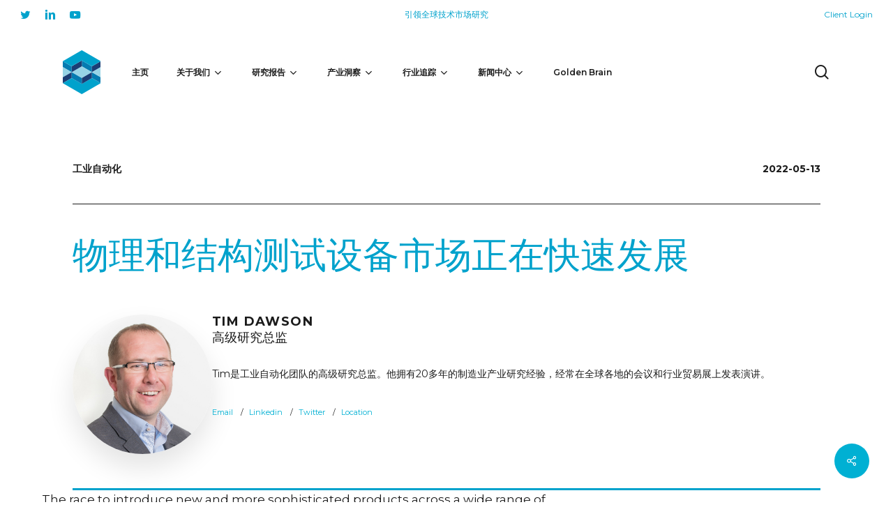

--- FILE ---
content_type: text/html; charset=UTF-8
request_url: https://www.interactanalysis.cn/insight/physical-structural-testing-equipment-a-rapidly-evolving-market/
body_size: 41648
content:
<!doctype html>
<html lang="en-GB" class="no-js">
<head>
	<meta charset="UTF-8">
	<meta name="viewport" content="width=device-width, initial-scale=1, maximum-scale=1, user-scalable=0" /><link rel="dns-prefetch" href="//cdn.hu-manity.co" />
		<!-- Cookie Compliance -->
		<script type="text/javascript">var huOptions = {"appID":"wwwinteractanalysiscn-79ec83b","currentLanguage":"en","blocking":false,"globalCookie":false,"isAdmin":false,"privacyConsent":true,"forms":[]};</script>
		<script type="text/javascript" src="https://cdn.hu-manity.co/hu-banner.min.js"></script><meta name='robots' content='index, follow, max-image-preview:large, max-snippet:-1, max-video-preview:-1' />

	<!-- This site is optimized with the Yoast SEO plugin v26.7 - https://yoast.com/wordpress/plugins/seo/ -->
	<title>物理和结构测试设备市场正在快速发展 - 映致信息 Interact Analysis</title><link rel="preload" as="style" href="https://fonts.googleapis.com/css?family=Montserrat%3A400%2C600%2C700%7CPlayfair%20Display%3A400%7CMontserrat%2C%20Noto%20Sans%20SC%3A400%2C300%2C700%2C500%7CPlayfair%20Display%2C%20Noto%20Serif%20SC%3A400%2C500%7CMontserrat%3Aregular%2C700&#038;subset=latin%2Cchinese-simplified,latin%2Ccyrillic%2Ccyrillic-ext&#038;display=swap" /><link rel="stylesheet" href="https://fonts.googleapis.com/css?family=Montserrat%3A400%2C600%2C700%7CPlayfair%20Display%3A400%7CMontserrat%2C%20Noto%20Sans%20SC%3A400%2C300%2C700%2C500%7CPlayfair%20Display%2C%20Noto%20Serif%20SC%3A400%2C500%7CMontserrat%3Aregular%2C700&#038;subset=latin%2Cchinese-simplified,latin%2Ccyrillic%2Ccyrillic-ext&#038;display=swap" media="print" onload="this.media='all'" /><noscript><link rel="stylesheet" href="https://fonts.googleapis.com/css?family=Montserrat%3A400%2C600%2C700%7CPlayfair%20Display%3A400%7CMontserrat%2C%20Noto%20Sans%20SC%3A400%2C300%2C700%2C500%7CPlayfair%20Display%2C%20Noto%20Serif%20SC%3A400%2C500%7CMontserrat%3Aregular%2C700&#038;subset=latin%2Cchinese-simplified,latin%2Ccyrillic%2Ccyrillic-ext&#038;display=swap" /></noscript><link rel="preload" as="image" href="https://www.interactanalysis.cn/wp-content/uploads/2022/05/Global-Physical-Testing-Growth-by-Industry--2019-25.png" imagesrcset="https://www.interactanalysis.cn/wp-content/uploads/2022/05/Global-Physical-Testing-Growth-by-Industry-–-2019-25.png 1280w, https://www.interactanalysis.cn/wp-content/uploads/2022/05/Global-Physical-Testing-Growth-by-Industry-–-2019-25-300x169.png 300w, https://www.interactanalysis.cn/wp-content/uploads/2022/05/Global-Physical-Testing-Growth-by-Industry-–-2019-25-1024x576.png 1024w, https://www.interactanalysis.cn/wp-content/uploads/2022/05/Global-Physical-Testing-Growth-by-Industry-–-2019-25-768x432.png 768w, https://www.interactanalysis.cn/wp-content/uploads/2022/05/Global-Physical-Testing-Growth-by-Industry-–-2019-25-225x127.png 225w, https://www.interactanalysis.cn/wp-content/uploads/2022/05/Global-Physical-Testing-Growth-by-Industry-–-2019-25-1244x700.png 1244w" imagesizes="(max-width: 1280px) 100vw, 1280px" fetchpriority="high">
	<meta name="description" content="The market for physical and structural testing equipment is evolving fast, and this insight looks at the landscape in three industrial sectors." />
	<link rel="canonical" href="https://www.interactanalysis.cn/insight/physical-structural-testing-equipment-a-rapidly-evolving-market/" />
	<meta property="og:locale" content="en_GB" />
	<meta property="og:type" content="article" />
	<meta property="og:title" content="物理和结构测试设备市场正在快速发展 - 映致信息 Interact Analysis" />
	<meta property="og:description" content="The market for physical and structural testing equipment is evolving fast, and this insight looks at the landscape in three industrial sectors." />
	<meta property="og:url" content="https://www.interactanalysis.cn/insight/physical-structural-testing-equipment-a-rapidly-evolving-market/" />
	<meta property="og:site_name" content="映致信息 Interact Analysis" />
	<meta property="article:modified_time" content="2023-03-21T03:06:28+00:00" />
	<meta property="og:image" content="https://www.interactanalysis.cn/wp-content/uploads/2022/05/Physical-Structural-testing-scaled.jpg" />
	<meta property="og:image:width" content="2560" />
	<meta property="og:image:height" content="1707" />
	<meta property="og:image:type" content="image/jpeg" />
	<meta name="twitter:card" content="summary_large_image" />
	<meta name="twitter:site" content="@IA_Analysis" />
	<meta name="twitter:label1" content="Estimated reading time" />
	<meta name="twitter:data1" content="5 minutes" />
	<script type="application/ld+json" class="yoast-schema-graph">{"@context":"https://schema.org","@graph":[{"@type":"WebPage","@id":"https://www.interactanalysis.cn/insight/physical-structural-testing-equipment-a-rapidly-evolving-market/","url":"https://www.interactanalysis.cn/insight/physical-structural-testing-equipment-a-rapidly-evolving-market/","name":"物理和结构测试设备市场正在快速发展 - 映致信息 Interact Analysis","isPartOf":{"@id":"https://www.interactanalysis.cn/#website"},"primaryImageOfPage":{"@id":"https://www.interactanalysis.cn/insight/physical-structural-testing-equipment-a-rapidly-evolving-market/#primaryimage"},"image":{"@id":"https://www.interactanalysis.cn/insight/physical-structural-testing-equipment-a-rapidly-evolving-market/#primaryimage"},"thumbnailUrl":"https://www.interactanalysis.cn/wp-content/uploads/2022/05/Physical-Structural-testing-scaled.jpg","datePublished":"2022-05-13T01:41:06+00:00","dateModified":"2023-03-21T03:06:28+00:00","description":"The market for physical and structural testing equipment is evolving fast, and this insight looks at the landscape in three industrial sectors.","breadcrumb":{"@id":"https://www.interactanalysis.cn/insight/physical-structural-testing-equipment-a-rapidly-evolving-market/#breadcrumb"},"inLanguage":"en-GB","potentialAction":[{"@type":"ReadAction","target":["https://www.interactanalysis.cn/insight/physical-structural-testing-equipment-a-rapidly-evolving-market/"]}]},{"@type":"ImageObject","inLanguage":"en-GB","@id":"https://www.interactanalysis.cn/insight/physical-structural-testing-equipment-a-rapidly-evolving-market/#primaryimage","url":"https://www.interactanalysis.cn/wp-content/uploads/2022/05/Physical-Structural-testing-scaled.jpg","contentUrl":"https://www.interactanalysis.cn/wp-content/uploads/2022/05/Physical-Structural-testing-scaled.jpg","width":2560,"height":1707},{"@type":"BreadcrumbList","@id":"https://www.interactanalysis.cn/insight/physical-structural-testing-equipment-a-rapidly-evolving-market/#breadcrumb","itemListElement":[{"@type":"ListItem","position":1,"name":"首页","item":"https://www.interactanalysis.cn/"},{"@type":"ListItem","position":2,"name":"物理和结构测试设备市场正在快速发展"}]},{"@type":"WebSite","@id":"https://www.interactanalysis.cn/#website","url":"https://www.interactanalysis.cn/","name":"映致信息 Interact Analysis","description":"引领全球技术市场研究","potentialAction":[{"@type":"SearchAction","target":{"@type":"EntryPoint","urlTemplate":"https://www.interactanalysis.cn/?s={search_term_string}"},"query-input":{"@type":"PropertyValueSpecification","valueRequired":true,"valueName":"search_term_string"}}],"inLanguage":"en-GB"}]}</script>
	<!-- / Yoast SEO plugin. -->


<link rel='dns-prefetch' href='//use.fontawesome.com' />
<link rel='dns-prefetch' href='//fonts.googleapis.com' />
<link rel='dns-prefetch' href='//www.googletagmanager.com' />
<link href='https://fonts.gstatic.com' crossorigin rel='preconnect' />
<link rel="alternate" type="application/rss+xml" title="映致信息 Interact Analysis &raquo; Feed" href="https://www.interactanalysis.cn/feed/" />
<link rel="alternate" type="application/rss+xml" title="映致信息 Interact Analysis &raquo; Comments Feed" href="https://www.interactanalysis.cn/comments/feed/" />
<link rel="alternate" title="oEmbed (JSON)" type="application/json+oembed" href="https://www.interactanalysis.cn/wp-json/oembed/1.0/embed?url=https%3A%2F%2Fwww.interactanalysis.cn%2Finsight%2Fphysical-structural-testing-equipment-a-rapidly-evolving-market%2F" />
<link rel="alternate" title="oEmbed (XML)" type="text/xml+oembed" href="https://www.interactanalysis.cn/wp-json/oembed/1.0/embed?url=https%3A%2F%2Fwww.interactanalysis.cn%2Finsight%2Fphysical-structural-testing-equipment-a-rapidly-evolving-market%2F&#038;format=xml" />
		<style>
			.lazyload,
			.lazyloading {
				max-width: 100%;
			}
		</style>
		<link rel="preload" href="https://www.interactanalysis.cn/wp-content/themes/salient/css/fonts/icomoon.woff?v=1.7" as="font" type="font/woff" crossorigin="anonymous"><style id='wp-img-auto-sizes-contain-inline-css' type='text/css'>
img:is([sizes=auto i],[sizes^="auto," i]){contain-intrinsic-size:3000px 1500px}
/*# sourceURL=wp-img-auto-sizes-contain-inline-css */
</style>
<link rel='stylesheet' id='formidable-css' href='https://www.interactanalysis.cn/wp-admin/admin-ajax.php?action=frmpro_css&#038;ver=12232356' type='text/css' media='all' />
<style id='wp-block-library-inline-css' type='text/css'>
:root{--wp-block-synced-color:#7a00df;--wp-block-synced-color--rgb:122,0,223;--wp-bound-block-color:var(--wp-block-synced-color);--wp-editor-canvas-background:#ddd;--wp-admin-theme-color:#007cba;--wp-admin-theme-color--rgb:0,124,186;--wp-admin-theme-color-darker-10:#006ba1;--wp-admin-theme-color-darker-10--rgb:0,107,160.5;--wp-admin-theme-color-darker-20:#005a87;--wp-admin-theme-color-darker-20--rgb:0,90,135;--wp-admin-border-width-focus:2px}@media (min-resolution:192dpi){:root{--wp-admin-border-width-focus:1.5px}}.wp-element-button{cursor:pointer}:root .has-very-light-gray-background-color{background-color:#eee}:root .has-very-dark-gray-background-color{background-color:#313131}:root .has-very-light-gray-color{color:#eee}:root .has-very-dark-gray-color{color:#313131}:root .has-vivid-green-cyan-to-vivid-cyan-blue-gradient-background{background:linear-gradient(135deg,#00d084,#0693e3)}:root .has-purple-crush-gradient-background{background:linear-gradient(135deg,#34e2e4,#4721fb 50%,#ab1dfe)}:root .has-hazy-dawn-gradient-background{background:linear-gradient(135deg,#faaca8,#dad0ec)}:root .has-subdued-olive-gradient-background{background:linear-gradient(135deg,#fafae1,#67a671)}:root .has-atomic-cream-gradient-background{background:linear-gradient(135deg,#fdd79a,#004a59)}:root .has-nightshade-gradient-background{background:linear-gradient(135deg,#330968,#31cdcf)}:root .has-midnight-gradient-background{background:linear-gradient(135deg,#020381,#2874fc)}:root{--wp--preset--font-size--normal:16px;--wp--preset--font-size--huge:42px}.has-regular-font-size{font-size:1em}.has-larger-font-size{font-size:2.625em}.has-normal-font-size{font-size:var(--wp--preset--font-size--normal)}.has-huge-font-size{font-size:var(--wp--preset--font-size--huge)}.has-text-align-center{text-align:center}.has-text-align-left{text-align:left}.has-text-align-right{text-align:right}.has-fit-text{white-space:nowrap!important}#end-resizable-editor-section{display:none}.aligncenter{clear:both}.items-justified-left{justify-content:flex-start}.items-justified-center{justify-content:center}.items-justified-right{justify-content:flex-end}.items-justified-space-between{justify-content:space-between}.screen-reader-text{border:0;clip-path:inset(50%);height:1px;margin:-1px;overflow:hidden;padding:0;position:absolute;width:1px;word-wrap:normal!important}.screen-reader-text:focus{background-color:#ddd;clip-path:none;color:#444;display:block;font-size:1em;height:auto;left:5px;line-height:normal;padding:15px 23px 14px;text-decoration:none;top:5px;width:auto;z-index:100000}html :where(.has-border-color){border-style:solid}html :where([style*=border-top-color]){border-top-style:solid}html :where([style*=border-right-color]){border-right-style:solid}html :where([style*=border-bottom-color]){border-bottom-style:solid}html :where([style*=border-left-color]){border-left-style:solid}html :where([style*=border-width]){border-style:solid}html :where([style*=border-top-width]){border-top-style:solid}html :where([style*=border-right-width]){border-right-style:solid}html :where([style*=border-bottom-width]){border-bottom-style:solid}html :where([style*=border-left-width]){border-left-style:solid}html :where(img[class*=wp-image-]){height:auto;max-width:100%}:where(figure){margin:0 0 1em}html :where(.is-position-sticky){--wp-admin--admin-bar--position-offset:var(--wp-admin--admin-bar--height,0px)}@media screen and (max-width:600px){html :where(.is-position-sticky){--wp-admin--admin-bar--position-offset:0px}}

/*# sourceURL=wp-block-library-inline-css */
</style><style id='global-styles-inline-css' type='text/css'>
:root{--wp--preset--aspect-ratio--square: 1;--wp--preset--aspect-ratio--4-3: 4/3;--wp--preset--aspect-ratio--3-4: 3/4;--wp--preset--aspect-ratio--3-2: 3/2;--wp--preset--aspect-ratio--2-3: 2/3;--wp--preset--aspect-ratio--16-9: 16/9;--wp--preset--aspect-ratio--9-16: 9/16;--wp--preset--color--black: #000000;--wp--preset--color--cyan-bluish-gray: #abb8c3;--wp--preset--color--white: #ffffff;--wp--preset--color--pale-pink: #f78da7;--wp--preset--color--vivid-red: #cf2e2e;--wp--preset--color--luminous-vivid-orange: #ff6900;--wp--preset--color--luminous-vivid-amber: #fcb900;--wp--preset--color--light-green-cyan: #7bdcb5;--wp--preset--color--vivid-green-cyan: #00d084;--wp--preset--color--pale-cyan-blue: #8ed1fc;--wp--preset--color--vivid-cyan-blue: #0693e3;--wp--preset--color--vivid-purple: #9b51e0;--wp--preset--gradient--vivid-cyan-blue-to-vivid-purple: linear-gradient(135deg,rgb(6,147,227) 0%,rgb(155,81,224) 100%);--wp--preset--gradient--light-green-cyan-to-vivid-green-cyan: linear-gradient(135deg,rgb(122,220,180) 0%,rgb(0,208,130) 100%);--wp--preset--gradient--luminous-vivid-amber-to-luminous-vivid-orange: linear-gradient(135deg,rgb(252,185,0) 0%,rgb(255,105,0) 100%);--wp--preset--gradient--luminous-vivid-orange-to-vivid-red: linear-gradient(135deg,rgb(255,105,0) 0%,rgb(207,46,46) 100%);--wp--preset--gradient--very-light-gray-to-cyan-bluish-gray: linear-gradient(135deg,rgb(238,238,238) 0%,rgb(169,184,195) 100%);--wp--preset--gradient--cool-to-warm-spectrum: linear-gradient(135deg,rgb(74,234,220) 0%,rgb(151,120,209) 20%,rgb(207,42,186) 40%,rgb(238,44,130) 60%,rgb(251,105,98) 80%,rgb(254,248,76) 100%);--wp--preset--gradient--blush-light-purple: linear-gradient(135deg,rgb(255,206,236) 0%,rgb(152,150,240) 100%);--wp--preset--gradient--blush-bordeaux: linear-gradient(135deg,rgb(254,205,165) 0%,rgb(254,45,45) 50%,rgb(107,0,62) 100%);--wp--preset--gradient--luminous-dusk: linear-gradient(135deg,rgb(255,203,112) 0%,rgb(199,81,192) 50%,rgb(65,88,208) 100%);--wp--preset--gradient--pale-ocean: linear-gradient(135deg,rgb(255,245,203) 0%,rgb(182,227,212) 50%,rgb(51,167,181) 100%);--wp--preset--gradient--electric-grass: linear-gradient(135deg,rgb(202,248,128) 0%,rgb(113,206,126) 100%);--wp--preset--gradient--midnight: linear-gradient(135deg,rgb(2,3,129) 0%,rgb(40,116,252) 100%);--wp--preset--font-size--small: 13px;--wp--preset--font-size--medium: 20px;--wp--preset--font-size--large: 36px;--wp--preset--font-size--x-large: 42px;--wp--preset--spacing--20: 0.44rem;--wp--preset--spacing--30: 0.67rem;--wp--preset--spacing--40: 1rem;--wp--preset--spacing--50: 1.5rem;--wp--preset--spacing--60: 2.25rem;--wp--preset--spacing--70: 3.38rem;--wp--preset--spacing--80: 5.06rem;--wp--preset--shadow--natural: 6px 6px 9px rgba(0, 0, 0, 0.2);--wp--preset--shadow--deep: 12px 12px 50px rgba(0, 0, 0, 0.4);--wp--preset--shadow--sharp: 6px 6px 0px rgba(0, 0, 0, 0.2);--wp--preset--shadow--outlined: 6px 6px 0px -3px rgb(255, 255, 255), 6px 6px rgb(0, 0, 0);--wp--preset--shadow--crisp: 6px 6px 0px rgb(0, 0, 0);}:root { --wp--style--global--content-size: 1300px;--wp--style--global--wide-size: 1300px; }:where(body) { margin: 0; }.wp-site-blocks > .alignleft { float: left; margin-right: 2em; }.wp-site-blocks > .alignright { float: right; margin-left: 2em; }.wp-site-blocks > .aligncenter { justify-content: center; margin-left: auto; margin-right: auto; }:where(.is-layout-flex){gap: 0.5em;}:where(.is-layout-grid){gap: 0.5em;}.is-layout-flow > .alignleft{float: left;margin-inline-start: 0;margin-inline-end: 2em;}.is-layout-flow > .alignright{float: right;margin-inline-start: 2em;margin-inline-end: 0;}.is-layout-flow > .aligncenter{margin-left: auto !important;margin-right: auto !important;}.is-layout-constrained > .alignleft{float: left;margin-inline-start: 0;margin-inline-end: 2em;}.is-layout-constrained > .alignright{float: right;margin-inline-start: 2em;margin-inline-end: 0;}.is-layout-constrained > .aligncenter{margin-left: auto !important;margin-right: auto !important;}.is-layout-constrained > :where(:not(.alignleft):not(.alignright):not(.alignfull)){max-width: var(--wp--style--global--content-size);margin-left: auto !important;margin-right: auto !important;}.is-layout-constrained > .alignwide{max-width: var(--wp--style--global--wide-size);}body .is-layout-flex{display: flex;}.is-layout-flex{flex-wrap: wrap;align-items: center;}.is-layout-flex > :is(*, div){margin: 0;}body .is-layout-grid{display: grid;}.is-layout-grid > :is(*, div){margin: 0;}body{padding-top: 0px;padding-right: 0px;padding-bottom: 0px;padding-left: 0px;}:root :where(.wp-element-button, .wp-block-button__link){background-color: #32373c;border-width: 0;color: #fff;font-family: inherit;font-size: inherit;font-style: inherit;font-weight: inherit;letter-spacing: inherit;line-height: inherit;padding-top: calc(0.667em + 2px);padding-right: calc(1.333em + 2px);padding-bottom: calc(0.667em + 2px);padding-left: calc(1.333em + 2px);text-decoration: none;text-transform: inherit;}.has-black-color{color: var(--wp--preset--color--black) !important;}.has-cyan-bluish-gray-color{color: var(--wp--preset--color--cyan-bluish-gray) !important;}.has-white-color{color: var(--wp--preset--color--white) !important;}.has-pale-pink-color{color: var(--wp--preset--color--pale-pink) !important;}.has-vivid-red-color{color: var(--wp--preset--color--vivid-red) !important;}.has-luminous-vivid-orange-color{color: var(--wp--preset--color--luminous-vivid-orange) !important;}.has-luminous-vivid-amber-color{color: var(--wp--preset--color--luminous-vivid-amber) !important;}.has-light-green-cyan-color{color: var(--wp--preset--color--light-green-cyan) !important;}.has-vivid-green-cyan-color{color: var(--wp--preset--color--vivid-green-cyan) !important;}.has-pale-cyan-blue-color{color: var(--wp--preset--color--pale-cyan-blue) !important;}.has-vivid-cyan-blue-color{color: var(--wp--preset--color--vivid-cyan-blue) !important;}.has-vivid-purple-color{color: var(--wp--preset--color--vivid-purple) !important;}.has-black-background-color{background-color: var(--wp--preset--color--black) !important;}.has-cyan-bluish-gray-background-color{background-color: var(--wp--preset--color--cyan-bluish-gray) !important;}.has-white-background-color{background-color: var(--wp--preset--color--white) !important;}.has-pale-pink-background-color{background-color: var(--wp--preset--color--pale-pink) !important;}.has-vivid-red-background-color{background-color: var(--wp--preset--color--vivid-red) !important;}.has-luminous-vivid-orange-background-color{background-color: var(--wp--preset--color--luminous-vivid-orange) !important;}.has-luminous-vivid-amber-background-color{background-color: var(--wp--preset--color--luminous-vivid-amber) !important;}.has-light-green-cyan-background-color{background-color: var(--wp--preset--color--light-green-cyan) !important;}.has-vivid-green-cyan-background-color{background-color: var(--wp--preset--color--vivid-green-cyan) !important;}.has-pale-cyan-blue-background-color{background-color: var(--wp--preset--color--pale-cyan-blue) !important;}.has-vivid-cyan-blue-background-color{background-color: var(--wp--preset--color--vivid-cyan-blue) !important;}.has-vivid-purple-background-color{background-color: var(--wp--preset--color--vivid-purple) !important;}.has-black-border-color{border-color: var(--wp--preset--color--black) !important;}.has-cyan-bluish-gray-border-color{border-color: var(--wp--preset--color--cyan-bluish-gray) !important;}.has-white-border-color{border-color: var(--wp--preset--color--white) !important;}.has-pale-pink-border-color{border-color: var(--wp--preset--color--pale-pink) !important;}.has-vivid-red-border-color{border-color: var(--wp--preset--color--vivid-red) !important;}.has-luminous-vivid-orange-border-color{border-color: var(--wp--preset--color--luminous-vivid-orange) !important;}.has-luminous-vivid-amber-border-color{border-color: var(--wp--preset--color--luminous-vivid-amber) !important;}.has-light-green-cyan-border-color{border-color: var(--wp--preset--color--light-green-cyan) !important;}.has-vivid-green-cyan-border-color{border-color: var(--wp--preset--color--vivid-green-cyan) !important;}.has-pale-cyan-blue-border-color{border-color: var(--wp--preset--color--pale-cyan-blue) !important;}.has-vivid-cyan-blue-border-color{border-color: var(--wp--preset--color--vivid-cyan-blue) !important;}.has-vivid-purple-border-color{border-color: var(--wp--preset--color--vivid-purple) !important;}.has-vivid-cyan-blue-to-vivid-purple-gradient-background{background: var(--wp--preset--gradient--vivid-cyan-blue-to-vivid-purple) !important;}.has-light-green-cyan-to-vivid-green-cyan-gradient-background{background: var(--wp--preset--gradient--light-green-cyan-to-vivid-green-cyan) !important;}.has-luminous-vivid-amber-to-luminous-vivid-orange-gradient-background{background: var(--wp--preset--gradient--luminous-vivid-amber-to-luminous-vivid-orange) !important;}.has-luminous-vivid-orange-to-vivid-red-gradient-background{background: var(--wp--preset--gradient--luminous-vivid-orange-to-vivid-red) !important;}.has-very-light-gray-to-cyan-bluish-gray-gradient-background{background: var(--wp--preset--gradient--very-light-gray-to-cyan-bluish-gray) !important;}.has-cool-to-warm-spectrum-gradient-background{background: var(--wp--preset--gradient--cool-to-warm-spectrum) !important;}.has-blush-light-purple-gradient-background{background: var(--wp--preset--gradient--blush-light-purple) !important;}.has-blush-bordeaux-gradient-background{background: var(--wp--preset--gradient--blush-bordeaux) !important;}.has-luminous-dusk-gradient-background{background: var(--wp--preset--gradient--luminous-dusk) !important;}.has-pale-ocean-gradient-background{background: var(--wp--preset--gradient--pale-ocean) !important;}.has-electric-grass-gradient-background{background: var(--wp--preset--gradient--electric-grass) !important;}.has-midnight-gradient-background{background: var(--wp--preset--gradient--midnight) !important;}.has-small-font-size{font-size: var(--wp--preset--font-size--small) !important;}.has-medium-font-size{font-size: var(--wp--preset--font-size--medium) !important;}.has-large-font-size{font-size: var(--wp--preset--font-size--large) !important;}.has-x-large-font-size{font-size: var(--wp--preset--font-size--x-large) !important;}
/*# sourceURL=global-styles-inline-css */
</style>

<link data-minify="1" rel='stylesheet' id='lvca-animate-styles-css' href='https://www.interactanalysis.cn/wp-content/cache/min/1/wp-content/plugins/addons-for-visual-composer-pro/assets/css/animate.css?ver=1768527811' type='text/css' media='all' />
<link data-minify="1" rel='stylesheet' id='lvca-layout-styles-css' href='https://www.interactanalysis.cn/wp-content/cache/min/1/wp-content/plugins/addons-for-visual-composer-pro/assets/css/lvca-layouts.css?ver=1768527811' type='text/css' media='all' />
<link data-minify="1" rel='stylesheet' id='lvca-frontend-styles-css' href='https://www.interactanalysis.cn/wp-content/cache/min/1/wp-content/plugins/addons-for-visual-composer-pro/assets/css/lvca-frontend.css?ver=1768527811' type='text/css' media='all' />
<link data-minify="1" rel='stylesheet' id='lvca-icomoon-styles-css' href='https://www.interactanalysis.cn/wp-content/cache/min/1/wp-content/plugins/addons-for-visual-composer-pro/assets/css/icomoon.css?ver=1768527811' type='text/css' media='all' />
<link data-minify="1" rel='stylesheet' id='wpdm-font-awesome-css' href='https://www.interactanalysis.cn/wp-content/cache/min/1/releases/v6.2.0/css/all.css?ver=1768527812' type='text/css' media='all' />
<link rel='stylesheet' id='wpdm-front-bootstrap-css' href='https://www.interactanalysis.cn/wp-content/plugins/download-manager/assets/bootstrap/css/bootstrap.min.css?ver=6.9' type='text/css' media='all' />
<link data-minify="1" rel='stylesheet' id='wpdm-front-css' href='https://www.interactanalysis.cn/wp-content/cache/min/1/wp-content/plugins/download-manager/assets/css/front.css?ver=1768527812' type='text/css' media='all' />
<link data-minify="1" rel='stylesheet' id='som_lost_password_style-css' href='https://www.interactanalysis.cn/wp-content/cache/min/1/wp-content/plugins/frontend-reset-password/assets/css/password-lost.css?ver=1768527812' type='text/css' media='all' />
<link data-minify="1" rel='stylesheet' id='salient-social-css' href='https://www.interactanalysis.cn/wp-content/cache/min/1/wp-content/plugins/salient-social/css/style.css?ver=1768527812' type='text/css' media='all' />
<style id='salient-social-inline-css' type='text/css'>

  .sharing-default-minimal .nectar-love.loved,
  body .nectar-social[data-color-override="override"].fixed > a:before, 
  body .nectar-social[data-color-override="override"].fixed .nectar-social-inner a,
  .sharing-default-minimal .nectar-social[data-color-override="override"] .nectar-social-inner a:hover,
  .nectar-social.vertical[data-color-override="override"] .nectar-social-inner a:hover {
    background-color: #00b0d3;
  }
  .nectar-social.hover .nectar-love.loved,
  .nectar-social.hover > .nectar-love-button a:hover,
  .nectar-social[data-color-override="override"].hover > div a:hover,
  #single-below-header .nectar-social[data-color-override="override"].hover > div a:hover,
  .nectar-social[data-color-override="override"].hover .share-btn:hover,
  .sharing-default-minimal .nectar-social[data-color-override="override"] .nectar-social-inner a {
    border-color: #00b0d3;
  }
  #single-below-header .nectar-social.hover .nectar-love.loved i,
  #single-below-header .nectar-social.hover[data-color-override="override"] a:hover,
  #single-below-header .nectar-social.hover[data-color-override="override"] a:hover i,
  #single-below-header .nectar-social.hover .nectar-love-button a:hover i,
  .nectar-love:hover i,
  .hover .nectar-love:hover .total_loves,
  .nectar-love.loved i,
  .nectar-social.hover .nectar-love.loved .total_loves,
  .nectar-social.hover .share-btn:hover, 
  .nectar-social[data-color-override="override"].hover .nectar-social-inner a:hover,
  .nectar-social[data-color-override="override"].hover > div:hover span,
  .sharing-default-minimal .nectar-social[data-color-override="override"] .nectar-social-inner a:not(:hover) i,
  .sharing-default-minimal .nectar-social[data-color-override="override"] .nectar-social-inner a:not(:hover) {
    color: #00b0d3;
  }
/*# sourceURL=salient-social-inline-css */
</style>
<link data-minify="1" rel='stylesheet' id='wpdm-button-templates-css' href='https://www.interactanalysis.cn/wp-content/cache/min/1/wp-content/plugins/wpdm-button-templates/buttons.css?ver=1768527812' type='text/css' media='all' />
<link data-minify="1" rel='stylesheet' id='lvca-accordion-css' href='https://www.interactanalysis.cn/wp-content/cache/min/1/wp-content/plugins/addons-for-visual-composer-pro/includes/addons/accordion/css/style.css?ver=1768527812' type='text/css' media='all' />
<link data-minify="1" rel='stylesheet' id='lvca-slick-css' href='https://www.interactanalysis.cn/wp-content/cache/min/1/wp-content/plugins/addons-for-visual-composer-pro/assets/css/slick.css?ver=1768527812' type='text/css' media='all' />
<link data-minify="1" rel='stylesheet' id='lvca-carousel-css' href='https://www.interactanalysis.cn/wp-content/cache/min/1/wp-content/plugins/addons-for-visual-composer-pro/includes/addons/carousel/css/style.css?ver=1768527812' type='text/css' media='all' />
<link data-minify="1" rel='stylesheet' id='lvca-clients-css' href='https://www.interactanalysis.cn/wp-content/cache/min/1/wp-content/plugins/addons-for-visual-composer-pro/includes/addons/clients/css/style.css?ver=1768527812' type='text/css' media='all' />
<link data-minify="1" rel='stylesheet' id='lvca-heading-css' href='https://www.interactanalysis.cn/wp-content/cache/min/1/wp-content/plugins/addons-for-visual-composer-pro/includes/addons/heading/css/style.css?ver=1768527812' type='text/css' media='all' />
<link data-minify="1" rel='stylesheet' id='lvca-odometers-css' href='https://www.interactanalysis.cn/wp-content/cache/min/1/wp-content/plugins/addons-for-visual-composer-pro/includes/addons/odometers/css/style.css?ver=1768527812' type='text/css' media='all' />
<link data-minify="1" rel='stylesheet' id='lvca-piecharts-css' href='https://www.interactanalysis.cn/wp-content/cache/min/1/wp-content/plugins/addons-for-visual-composer-pro/includes/addons/piecharts/css/style.css?ver=1768527812' type='text/css' media='all' />
<link data-minify="1" rel='stylesheet' id='lvca-blocks-css' href='https://www.interactanalysis.cn/wp-content/cache/min/1/wp-content/plugins/addons-for-visual-composer-pro/assets/css/lvca-blocks.css?ver=1768527812' type='text/css' media='all' />
<link data-minify="1" rel='stylesheet' id='lvca-fancybox-css' href='https://www.interactanalysis.cn/wp-content/cache/min/1/wp-content/plugins/addons-for-visual-composer-pro/assets/css/jquery.fancybox.css?ver=1768527812' type='text/css' media='all' />
<link data-minify="1" rel='stylesheet' id='lvca-portfolio-css' href='https://www.interactanalysis.cn/wp-content/cache/min/1/wp-content/plugins/addons-for-visual-composer-pro/includes/addons/portfolio/css/style.css?ver=1768527812' type='text/css' media='all' />
<link data-minify="1" rel='stylesheet' id='lvca-posts-block-css' href='https://www.interactanalysis.cn/wp-content/cache/min/1/wp-content/plugins/addons-for-visual-composer-pro/includes/addons/posts-block/css/style.css?ver=1768527812' type='text/css' media='all' />
<link data-minify="1" rel='stylesheet' id='lvca-posts-carousel-css' href='https://www.interactanalysis.cn/wp-content/cache/min/1/wp-content/plugins/addons-for-visual-composer-pro/includes/addons/posts-carousel/css/style.css?ver=1768527812' type='text/css' media='all' />
<link data-minify="1" rel='stylesheet' id='lvca-pricing-table-css' href='https://www.interactanalysis.cn/wp-content/cache/min/1/wp-content/plugins/addons-for-visual-composer-pro/includes/addons/pricing-table/css/style.css?ver=1768527812' type='text/css' media='all' />
<link data-minify="1" rel='stylesheet' id='lvca-services-css' href='https://www.interactanalysis.cn/wp-content/cache/min/1/wp-content/plugins/addons-for-visual-composer-pro/includes/addons/services/css/style.css?ver=1768527812' type='text/css' media='all' />
<link data-minify="1" rel='stylesheet' id='lvca-stats-bar-css' href='https://www.interactanalysis.cn/wp-content/cache/min/1/wp-content/plugins/addons-for-visual-composer-pro/includes/addons/stats-bar/css/style.css?ver=1768527812' type='text/css' media='all' />
<link data-minify="1" rel='stylesheet' id='lvca-tabs-css' href='https://www.interactanalysis.cn/wp-content/cache/min/1/wp-content/plugins/addons-for-visual-composer-pro/includes/addons/tabs/css/style.css?ver=1768527812' type='text/css' media='all' />
<link data-minify="1" rel='stylesheet' id='lvca-team-members-css' href='https://www.interactanalysis.cn/wp-content/cache/min/1/wp-content/plugins/addons-for-visual-composer-pro/includes/addons/team/css/style.css?ver=1768527812' type='text/css' media='all' />
<link data-minify="1" rel='stylesheet' id='lvca-testimonials-css' href='https://www.interactanalysis.cn/wp-content/cache/min/1/wp-content/plugins/addons-for-visual-composer-pro/includes/addons/testimonials/css/style.css?ver=1768527812' type='text/css' media='all' />
<link data-minify="1" rel='stylesheet' id='lvca-flexslider-css' href='https://www.interactanalysis.cn/wp-content/cache/min/1/wp-content/plugins/addons-for-visual-composer-pro/assets/css/flexslider.css?ver=1768527812' type='text/css' media='all' />
<link data-minify="1" rel='stylesheet' id='lvca-testimonials-slider-css' href='https://www.interactanalysis.cn/wp-content/cache/min/1/wp-content/plugins/addons-for-visual-composer-pro/includes/addons/testimonials-slider/css/style.css?ver=1768527812' type='text/css' media='all' />
<link data-minify="1" rel='stylesheet' id='lvca-faq-css' href='https://www.interactanalysis.cn/wp-content/cache/min/1/wp-content/plugins/addons-for-visual-composer-pro/includes/addons/faq/css/style.css?ver=1768527812' type='text/css' media='all' />
<link data-minify="1" rel='stylesheet' id='lvca-countdown-css' href='https://www.interactanalysis.cn/wp-content/cache/min/1/wp-content/plugins/addons-for-visual-composer-pro/includes/addons/countdown/css/style.css?ver=1768527812' type='text/css' media='all' />
<link data-minify="1" rel='stylesheet' id='lvca-features-css' href='https://www.interactanalysis.cn/wp-content/cache/min/1/wp-content/plugins/addons-for-visual-composer-pro/includes/addons/features/css/style.css?ver=1768527812' type='text/css' media='all' />
<link data-minify="1" rel='stylesheet' id='lvca-button-css' href='https://www.interactanalysis.cn/wp-content/cache/min/1/wp-content/plugins/addons-for-visual-composer-pro/includes/addons/button/css/style.css?ver=1768527812' type='text/css' media='all' />
<link data-minify="1" rel='stylesheet' id='lvca-gallery-carousel-css' href='https://www.interactanalysis.cn/wp-content/cache/min/1/wp-content/plugins/addons-for-visual-composer-pro/includes/addons/gallery-carousel/css/style.css?ver=1768527812' type='text/css' media='all' />
<link data-minify="1" rel='stylesheet' id='lvca-gallery-css' href='https://www.interactanalysis.cn/wp-content/cache/min/1/wp-content/plugins/addons-for-visual-composer-pro/includes/addons/gallery/css/style.css?ver=1768527812' type='text/css' media='all' />
<link data-minify="1" rel='stylesheet' id='lvca-icon-list-css' href='https://www.interactanalysis.cn/wp-content/cache/min/1/wp-content/plugins/addons-for-visual-composer-pro/includes/addons/icon-list/css/style.css?ver=1768527812' type='text/css' media='all' />
<link data-minify="1" rel='stylesheet' id='js_composer_post-grid-icons-css' href='https://www.interactanalysis.cn/wp-content/cache/min/1/wp-content/themes/salient/css/build/plugins/js_composer_post-grid.css?ver=1768527812' type='text/css' media='all' />
<link data-minify="1" rel='stylesheet' id='salient-grid-system-css' href='https://www.interactanalysis.cn/wp-content/cache/min/1/wp-content/themes/salient/css/build/grid-system.css?ver=1768527812' type='text/css' media='all' />
<link data-minify="1" rel='stylesheet' id='main-styles-css' href='https://www.interactanalysis.cn/wp-content/cache/min/1/wp-content/themes/salient/css/build/style.css?ver=1768527812' type='text/css' media='all' />
<style id='main-styles-inline-css' type='text/css'>

		@font-face{
		     font-family:'Open Sans';
		     src:url('https://www.interactanalysis.cn/wp-content/themes/salient/css/fonts/OpenSans-Light.woff') format('woff');
		     font-weight:300;
		     font-style:normal; font-display: swap;
		}
		 @font-face{
		     font-family:'Open Sans';
		     src:url('https://www.interactanalysis.cn/wp-content/themes/salient/css/fonts/OpenSans-Regular.woff') format('woff');
		     font-weight:400;
		     font-style:normal; font-display: swap;
		}
		 @font-face{
		     font-family:'Open Sans';
		     src:url('https://www.interactanalysis.cn/wp-content/themes/salient/css/fonts/OpenSans-SemiBold.woff') format('woff');
		     font-weight:600;
		     font-style:normal; font-display: swap;
		}
		 @font-face{
		     font-family:'Open Sans';
		     src:url('https://www.interactanalysis.cn/wp-content/themes/salient/css/fonts/OpenSans-Bold.woff') format('woff');
		     font-weight:700;
		     font-style:normal; font-display: swap;
		}
/*# sourceURL=main-styles-inline-css */
</style>
<link data-minify="1" rel='stylesheet' id='nectar-header-layout-left-aligned-css' href='https://www.interactanalysis.cn/wp-content/cache/min/1/wp-content/themes/salient/css/build/header/header-layout-menu-left-aligned.css?ver=1768527812' type='text/css' media='all' />
<link data-minify="1" rel='stylesheet' id='nectar-header-secondary-nav-css' href='https://www.interactanalysis.cn/wp-content/cache/min/1/wp-content/themes/salient/css/build/header/header-secondary-nav.css?ver=1768527812' type='text/css' media='all' />
<link data-minify="1" rel='stylesheet' id='nectar-single-styles-css' href='https://www.interactanalysis.cn/wp-content/cache/min/1/wp-content/themes/salient/css/build/single.css?ver=1768527812' type='text/css' media='all' />
<link data-minify="1" rel='stylesheet' id='nectar-element-post-grid-css' href='https://www.interactanalysis.cn/wp-content/cache/min/1/wp-content/themes/salient/css/build/elements/element-post-grid.css?ver=1768527812' type='text/css' media='all' />
<link data-minify="1" rel='stylesheet' id='nectar-element-team-member-css' href='https://www.interactanalysis.cn/wp-content/cache/min/1/wp-content/themes/salient/css/build/elements/element-team-member.css?ver=1768527812' type='text/css' media='all' />
<link data-minify="1" rel='stylesheet' id='nectar-element-wpb-column-border-css' href='https://www.interactanalysis.cn/wp-content/cache/min/1/wp-content/themes/salient/css/build/elements/element-wpb-column-border.css?ver=1768527812' type='text/css' media='all' />
<link data-minify="1" rel='stylesheet' id='responsive-css' href='https://www.interactanalysis.cn/wp-content/cache/min/1/wp-content/themes/salient/css/build/responsive.css?ver=1768527812' type='text/css' media='all' />
<link data-minify="1" rel='stylesheet' id='select2-css' href='https://www.interactanalysis.cn/wp-content/cache/min/1/wp-content/themes/salient/css/build/plugins/select2.css?ver=1768527812' type='text/css' media='all' />
<link data-minify="1" rel='stylesheet' id='skin-material-css' href='https://www.interactanalysis.cn/wp-content/cache/min/1/wp-content/themes/salient/css/build/skin-material.css?ver=1768527812' type='text/css' media='all' />
<link data-minify="1" rel='stylesheet' id='salient-wp-menu-dynamic-css' href='https://www.interactanalysis.cn/wp-content/cache/min/1/wp-content/uploads/salient/menu-dynamic.css?ver=1768527812' type='text/css' media='all' />
<link data-minify="1" rel='stylesheet' id='nectar-wpbakery-core-grid-css' href='https://www.interactanalysis.cn/wp-content/cache/min/1/wp-content/plugins/salient-core/css/wpbakery-core-grid-el.css?ver=1768527812' type='text/css' media='all' />
<link data-minify="1" rel='stylesheet' id='js_composer_front-css' href='https://www.interactanalysis.cn/wp-content/cache/min/1/wp-content/themes/salient/css/build/plugins/js_composer.css?ver=1768527812' type='text/css' media='all' />
<link data-minify="1" rel='stylesheet' id='lvca-sliders-css' href='https://www.interactanalysis.cn/wp-content/cache/min/1/wp-content/plugins/addons-for-visual-composer-pro/assets/css/slider.css?ver=1768527812' type='text/css' media='all' />
<link data-minify="1" rel='stylesheet' id='lvca-image-slider-css' href='https://www.interactanalysis.cn/wp-content/cache/min/1/wp-content/plugins/addons-for-visual-composer-pro/includes/addons/image-slider/css/style.css?ver=1768527812' type='text/css' media='all' />
<link data-minify="1" rel='stylesheet' id='lvca-slider-css' href='https://www.interactanalysis.cn/wp-content/cache/min/1/wp-content/plugins/addons-for-visual-composer-pro/includes/addons/slider/css/style.css?ver=1768527812' type='text/css' media='all' />
<link data-minify="1" rel='stylesheet' id='dynamic-css-css' href='https://www.interactanalysis.cn/wp-content/cache/min/1/wp-content/uploads/salient/salient-dynamic-styles.css?ver=1768527812' type='text/css' media='all' />
<style id='dynamic-css-inline-css' type='text/css'>
#header-space{background-color:#ffffff}@media only screen and (min-width:1000px){body #ajax-content-wrap.no-scroll{min-height:calc(100vh - 165px);height:calc(100vh - 165px)!important;}}@media only screen and (min-width:1000px){#page-header-wrap.fullscreen-header,#page-header-wrap.fullscreen-header #page-header-bg,html:not(.nectar-box-roll-loaded) .nectar-box-roll > #page-header-bg.fullscreen-header,.nectar_fullscreen_zoom_recent_projects,#nectar_fullscreen_rows:not(.afterLoaded) > div{height:calc(100vh - 164px);}.wpb_row.vc_row-o-full-height.top-level,.wpb_row.vc_row-o-full-height.top-level > .col.span_12{min-height:calc(100vh - 164px);}html:not(.nectar-box-roll-loaded) .nectar-box-roll > #page-header-bg.fullscreen-header{top:165px;}.nectar-slider-wrap[data-fullscreen="true"]:not(.loaded),.nectar-slider-wrap[data-fullscreen="true"]:not(.loaded) .swiper-container{height:calc(100vh - 163px)!important;}.admin-bar .nectar-slider-wrap[data-fullscreen="true"]:not(.loaded),.admin-bar .nectar-slider-wrap[data-fullscreen="true"]:not(.loaded) .swiper-container{height:calc(100vh - 163px - 32px)!important;}}.admin-bar[class*="page-template-template-no-header"] .wpb_row.vc_row-o-full-height.top-level,.admin-bar[class*="page-template-template-no-header"] .wpb_row.vc_row-o-full-height.top-level > .col.span_12{min-height:calc(100vh - 32px);}body[class*="page-template-template-no-header"] .wpb_row.vc_row-o-full-height.top-level,body[class*="page-template-template-no-header"] .wpb_row.vc_row-o-full-height.top-level > .col.span_12{min-height:100vh;}@media only screen and (max-width:999px){.using-mobile-browser #nectar_fullscreen_rows:not(.afterLoaded):not([data-mobile-disable="on"]) > div{height:calc(100vh - 131px);}.using-mobile-browser .wpb_row.vc_row-o-full-height.top-level,.using-mobile-browser .wpb_row.vc_row-o-full-height.top-level > .col.span_12,[data-permanent-transparent="1"].using-mobile-browser .wpb_row.vc_row-o-full-height.top-level,[data-permanent-transparent="1"].using-mobile-browser .wpb_row.vc_row-o-full-height.top-level > .col.span_12{min-height:calc(100vh - 131px);}html:not(.nectar-box-roll-loaded) .nectar-box-roll > #page-header-bg.fullscreen-header,.nectar_fullscreen_zoom_recent_projects,.nectar-slider-wrap[data-fullscreen="true"]:not(.loaded),.nectar-slider-wrap[data-fullscreen="true"]:not(.loaded) .swiper-container,#nectar_fullscreen_rows:not(.afterLoaded):not([data-mobile-disable="on"]) > div{height:calc(100vh - 78px);}.wpb_row.vc_row-o-full-height.top-level,.wpb_row.vc_row-o-full-height.top-level > .col.span_12{min-height:calc(100vh - 78px);}body[data-transparent-header="false"] #ajax-content-wrap.no-scroll{min-height:calc(100vh - 78px);height:calc(100vh - 78px);}}@media only screen,print{body #ajax-content-wrap .font_size_desktop_52px.font_size_min_40px.font_size_max_52px.nectar-responsive-text,body .font_size_desktop_52px.font_size_min_40px.font_size_max_52px.nectar-responsive-text{font-size:min(52px,max(40px,52px));}}@media only screen,print{body #ajax-content-wrap .font_size_desktop_52px.font_size_min_40px.font_size_max_52px.nectar-responsive-text,body .font_size_desktop_52px.font_size_min_40px.font_size_max_52px.nectar-responsive-text,body #header-outer .font_size_desktop_52px.font_size_min_40px.font_size_max_52px.nectar-responsive-text{font-size:min(52px,max(40px,52px));}}@media only screen and (max-width:999px){body #ajax-content-wrap .font_size_tablet_52px.font_size_min_40px.font_size_max_52px.nectar-responsive-text,body .font_size_tablet_52px.font_size_min_40px.font_size_max_52px.nectar-responsive-text{font-size:min(52px,max(40px,52px));}}@media only screen and (max-width:999px){body #ajax-content-wrap .container-wrap .font_size_tablet_52px.font_size_min_40px.font_size_max_52px.nectar-responsive-text,body .container-wrap .font_size_tablet_52px.font_size_min_40px.font_size_max_52px.nectar-responsive-text,body #header-outer .font_size_tablet_52px.font_size_min_40px.font_size_max_52px.nectar-responsive-text{font-size:min(52px,max(40px,52px));}}@media only screen and (max-width:690px){html body #ajax-content-wrap .font_size_phone_40px.font_size_min_40px.font_size_max_52px.nectar-responsive-text,html body .font_size_phone_40px.font_size_min_40px.font_size_max_52px.nectar-responsive-text{font-size:min(52px,max(40px,40px));}}@media only screen and (max-width:690px){html body #ajax-content-wrap .container-wrap .font_size_phone_40px.font_size_min_40px.font_size_max_52px.nectar-responsive-text,html body .container-wrap .font_size_phone_40px.font_size_min_40px.font_size_max_52px.nectar-responsive-text,html body #header-outer .font_size_phone_40px.font_size_min_40px.font_size_max_52px.nectar-responsive-text{font-size:min(52px,max(40px,40px));}}#ajax-content-wrap .font_line_height_55px.nectar-responsive-text,body .font_line_height_55px.nectar-responsive-text{line-height:55px;}@media only screen and (min-width:1000px){.spacing-15px .nectar-post-grid-filters{padding-bottom:0;padding-top:15px;}.full-width-content .span_12 .spacing-15px .nectar-post-grid-filters{padding-top:30px;}}@media only screen and (max-width:999px){.spacing-15px .nectar-post-grid-filters{padding-bottom:0;}}.category-position-before-title.nectar-post-grid .nectar-post-grid-item .item-meta-extra{margin-top:0;}.category-position-before-title .item-main > .nectar-post-grid-item__meta-wrap:not(:empty){margin-top:var(--post-grid-meta-gap,10px);}.nectar-post-grid.text-opacity-hover-1 .nectar-post-grid-item:hover .content{opacity:1;}.nectar-post-grid-item .bg-overlay[data-opacity="0.5"]{opacity:0.5;}.nectar-post-grid-item:hover .bg-overlay[data-hover-opacity="0.5"]{opacity:0.5;}@media only screen and (min-width:1000px){#ajax-content-wrap .custom_font_size_18px.nectar-post-grid .nectar-post-grid-item .post-heading,.custom_font_size_18px.nectar-post-grid .nectar-post-grid-item .post-heading{font-size:18px;}}@media only screen and (min-width:1000px){#ajax-content-wrap .custom_font_size_18px.nectar-post-grid .nectar-post-grid-item .post-heading,.custom_font_size_18px.nectar-post-grid .nectar-post-grid-item .post-heading,#header-outer .custom_font_size_18px.nectar-post-grid .nectar-post-grid-item .post-heading{font-size:18px;}}@media only screen and (min-width:1000px){.nectar-post-grid.custom_font_size_18px .post-heading{font-size:18px;}}.wpb_row.full-width-content .vc_col-sm-12 .nectar-post-grid[data-grid-spacing="15px"]{margin:15px;}.nectar-post-grid[data-grid-spacing="15px"]{margin-left:-15px;margin-right:-15px;}.nectar-post-grid[data-grid-spacing="15px"] .nectar-post-grid-item{margin:15px;}@media only screen and (min-width:1000px){body[data-body-border="1"] .wpb_row.full-width-content .vc_col-sm-12 .nectar-post-grid[data-grid-spacing="15px"]{margin:15px -14px;}}.nectar-post-grid[data-columns="4"][data-grid-spacing="15px"] .nectar-post-grid-item{width:calc(25% - 30px);}.nectar-post-grid[data-columns="3"][data-grid-spacing="15px"] .nectar-post-grid-item{width:calc(33.32% - 30px);}.nectar-post-grid[data-columns="2"][data-grid-spacing="15px"] .nectar-post-grid-item{width:calc(50% - 30px);}@media only screen and (max-width:999px) and (min-width:691px){body .nectar-post-grid[data-columns][data-grid-spacing="15px"]:not([data-columns="1"]):not([data-masonry="yes"]) .nectar-post-grid-item{width:calc(50% - 30px);}}#ajax-content-wrap .nectar-post-grid[data-columns="1"] > .nectar-post-grid-item:nth-child(1){margin-top:0;}#ajax-content-wrap .nectar-post-grid[data-columns="1"] > .nectar-post-grid-item:last-child{margin-bottom:0;}@media only screen and (max-width:690px){.vc_col-xs-4 .nectar-post-grid .nectar-post-grid-item .meta-excerpt,.vc_col-xs-6 .nectar-post-grid .nectar-post-grid-item .meta-excerpt{font-size:12px;}.nectar-post-grid .nectar-post-grid-item .content .post-heading,.nectar-post-grid-wrap:not([data-style=content_overlaid]) .nectar-post-grid-item .content .meta-excerpt{max-width:100%;}}.nectar-post-grid[data-border-radius="none"][data-text-layout="all_bottom_left_shadow"] .nectar-post-grid-item:before,.nectar-post-grid[data-border-radius="none"] .nectar-post-grid-item .inner,.nectar-post-grid[data-border-radius="none"] .bg-overlay{border-radius:0px;}.nectar-post-grid[data-grid-item-height="30vh"] .nectar-post-grid-item{min-height:30vh;}#ajax-content-wrap .nectar-responsive-text *,body .nectar-responsive-text *{margin-bottom:0;color:inherit;}#ajax-content-wrap .nectar-responsive-text[class*="font_size"] *,body .nectar-responsive-text[class*="font_size"] *{font-size:inherit;line-height:inherit;}.nectar-responsive-text.nectar-link-underline-effect a{text-decoration:none;}.nectar-responsive-text[data-inherit-heading-family] > *{font-family:inherit;font-weight:inherit;font-size:inherit;line-height:inherit;text-transform:inherit;letter-spacing:inherit;}@media only screen,print{.vc_row.rotate_desktop_0deg{-webkit-transform:rotate(0deg);transform:rotate(0deg);}}.wpb_column.child_column.border_style_solid > .vc_column-inner,.wpb_column.child_column.border_style_solid > .n-sticky > .vc_column-inner{border-style:solid;}.wpb_column.child_column.border_color_00a2cc > .vc_column-inner,.wpb_column.child_column.border_color_00a2cc > .n-sticky > .vc_column-inner{border-color:#00a2cc;}.wpb_column.child_column.border_bottom_desktop_3px > .vc_column-inner,.wpb_column.child_column.border_bottom_desktop_3px > .n-sticky > .vc_column-inner{border-bottom-width:3px;}body[data-aie] .col[data-padding-pos="bottom"] > .vc_column-inner,body #ajax-content-wrap .col[data-padding-pos="bottom"] > .vc_column-inner,#ajax-content-wrap .col[data-padding-pos="bottom"] > .n-sticky > .vc_column-inner{padding-right:0;padding-top:0;padding-left:0}body[data-aie] .col[data-padding-pos="top"] > .vc_column-inner,#ajax-content-wrap .col[data-padding-pos="top"] > .vc_column-inner,#ajax-content-wrap .col[data-padding-pos="top"] > .n-sticky > .vc_column-inner{padding-right:0;padding-bottom:0;padding-left:0}@media only screen and (min-width:1000px){.full-width-content .column_container:not(.vc_col-sm-12) .col.padding-2-percent > .vc_column-inner{padding:calc(100vw * 0.01);}}.col.padding-2-percent > .vc_column-inner,.col.padding-2-percent > .n-sticky > .vc_column-inner{padding:calc(600px * 0.03);}@media only screen and (max-width:690px){.col.padding-2-percent > .vc_column-inner,.col.padding-2-percent > .n-sticky > .vc_column-inner{padding:calc(100vw * 0.03);}}@media only screen and (min-width:1000px){.col.padding-2-percent > .vc_column-inner,.col.padding-2-percent > .n-sticky > .vc_column-inner{padding:calc((100vw - 180px) * 0.02);}.column_container:not(.vc_col-sm-12) .col.padding-2-percent > .vc_column-inner{padding:calc((100vw - 180px) * 0.01);}}@media only screen and (min-width:1425px){.col.padding-2-percent > .vc_column-inner{padding:calc(1245px * 0.02);}.column_container:not(.vc_col-sm-12) .col.padding-2-percent > .vc_column-inner{padding:calc(1245px * 0.01);}}.full-width-content .col.padding-2-percent > .vc_column-inner{padding:calc(100vw * 0.02);}@media only screen and (max-width:999px){.full-width-content .col.padding-2-percent > .vc_column-inner{padding:calc(100vw * 0.03);}}#ajax-content-wrap .col[data-padding-pos="left-right"] > .vc_column-inner,#ajax-content-wrap .col[data-padding-pos="left-right"] > .n-sticky > .vc_column-inner{padding-top:0;padding-bottom:0}@media only screen and (min-width:1000px){.full-width-content .column_container:not(.vc_col-sm-12) .col.padding-4-percent > .vc_column-inner{padding:calc(100vw * 0.02);}}.col.padding-4-percent > .vc_column-inner,.col.padding-4-percent > .n-sticky > .vc_column-inner{padding:calc(600px * 0.06);}@media only screen and (max-width:690px){.col.padding-4-percent > .vc_column-inner,.col.padding-4-percent > .n-sticky > .vc_column-inner{padding:calc(100vw * 0.06);}}@media only screen and (min-width:1000px){.col.padding-4-percent > .vc_column-inner,.col.padding-4-percent > .n-sticky > .vc_column-inner{padding:calc((100vw - 180px) * 0.04);}.column_container:not(.vc_col-sm-12) .col.padding-4-percent > .vc_column-inner{padding:calc((100vw - 180px) * 0.02);}}@media only screen and (min-width:1425px){.col.padding-4-percent > .vc_column-inner{padding:calc(1245px * 0.04);}.column_container:not(.vc_col-sm-12) .col.padding-4-percent > .vc_column-inner{padding:calc(1245px * 0.02);}}.full-width-content .col.padding-4-percent > .vc_column-inner{padding:calc(100vw * 0.04);}@media only screen and (max-width:999px){.full-width-content .col.padding-4-percent > .vc_column-inner{padding:calc(100vw * 0.06);}}@media only screen,print{.wpb_column.force-desktop-text-align-left,.wpb_column.force-desktop-text-align-left .col{text-align:left!important;}.wpb_column.force-desktop-text-align-right,.wpb_column.force-desktop-text-align-right .col{text-align:right!important;}.wpb_column.force-desktop-text-align-center,.wpb_column.force-desktop-text-align-center .col,.wpb_column.force-desktop-text-align-center .vc_custom_heading,.wpb_column.force-desktop-text-align-center .nectar-cta{text-align:center!important;}.wpb_column.force-desktop-text-align-center .img-with-aniamtion-wrap img{display:inline-block;}}@media only screen and (max-width:999px){.wpb_column.child_column.mobile-disable-entrance-animation,.wpb_column.child_column.mobile-disable-entrance-animation:not([data-scroll-animation-mobile="true"]) > .vc_column-inner{transform:none!important;opacity:1!important;}.nectar-mask-reveal.mobile-disable-entrance-animation,[data-animation="mask-reveal"].mobile-disable-entrance-animation > .vc_column-inner{clip-path:none!important;}}.col.padding-4-percent > .vc_column-inner,.col.padding-4-percent > .n-sticky > .vc_column-inner{padding:calc(600px * 0.06);}@media only screen and (max-width:690px){.col.padding-4-percent > .vc_column-inner,.col.padding-4-percent > .n-sticky > .vc_column-inner{padding:calc(100vw * 0.06);}}@media only screen and (min-width:1000px){.col.padding-4-percent > .vc_column-inner,.col.padding-4-percent > .n-sticky > .vc_column-inner{padding:calc((100vw - 180px) * 0.04);}.column_container:not(.vc_col-sm-12) .col.padding-4-percent > .vc_column-inner{padding:calc((100vw - 180px) * 0.02);}}@media only screen and (min-width:1425px){.col.padding-4-percent > .vc_column-inner{padding:calc(1245px * 0.04);}.column_container:not(.vc_col-sm-12) .col.padding-4-percent > .vc_column-inner{padding:calc(1245px * 0.02);}}.full-width-content .col.padding-4-percent > .vc_column-inner{padding:calc(100vw * 0.04);}@media only screen and (max-width:999px){.full-width-content .col.padding-4-percent > .vc_column-inner{padding:calc(100vw * 0.06);}}@media only screen and (min-width:1000px){.full-width-content .column_container:not(.vc_col-sm-12) .col.padding-4-percent > .vc_column-inner{padding:calc(100vw * 0.02);}}@media only screen,print{.wpb_column.force-desktop-text-align-left,.wpb_column.force-desktop-text-align-left .col{text-align:left!important;}.wpb_column.force-desktop-text-align-right,.wpb_column.force-desktop-text-align-right .col{text-align:right!important;}.wpb_column.force-desktop-text-align-center,.wpb_column.force-desktop-text-align-center .col,.wpb_column.force-desktop-text-align-center .vc_custom_heading,.wpb_column.force-desktop-text-align-center .nectar-cta{text-align:center!important;}.wpb_column.force-desktop-text-align-center .img-with-aniamtion-wrap img{display:inline-block;}}@media only screen and (max-width:999px){.wpb_column.child_column.mobile-disable-entrance-animation,.wpb_column.child_column.mobile-disable-entrance-animation:not([data-scroll-animation-mobile="true"]) > .vc_column-inner{transform:none!important;opacity:1!important;}.nectar-mask-reveal.mobile-disable-entrance-animation,[data-animation="mask-reveal"].mobile-disable-entrance-animation > .vc_column-inner{clip-path:none!important;}}.screen-reader-text,.nectar-skip-to-content:not(:focus){border:0;clip:rect(1px,1px,1px,1px);clip-path:inset(50%);height:1px;margin:-1px;overflow:hidden;padding:0;position:absolute!important;width:1px;word-wrap:normal!important;}.row .col img:not([srcset]){width:auto;}.row .col img.img-with-animation.nectar-lazy:not([srcset]){width:100%;}
/* WPDM Download Button */
#wpdmloginmodal-submit {
    background-color: #00a2cc!important;
    background: #00a2cc !important;
}

/* Scrollbar */
html {
    --scrollbarBG: #00b0d3;
    --thumbBG: #ffffff;
}

body::-webkit-scrollbar {
    width: 14px;
}

body {
    scrollbar-width: thin;
    scrollbar-color: var(--thumbBG) var(--scrollbarBG);
}

body::-webkit-scrollbar-track {
  background: var(--scrollbarBG);
}

body::-webkit-scrollbar-thumb {
    background-color: var(--thumbBG) ;
    border-radius: 7px;
    border: 3px solid var(--scrollbarBG);
}
/* Scrollbar */

/* WPDM Dowload Tracked Button
a.btn.btn-success.btn-lg.btn-block {
    background: #00a2cc !important;
    border-radius: 1px !important;
    color: #ffffff !important;
    text-transform: uppercase !important;
    font-size: 14px;
    font-family: Montserrat !important;
    font-size: 12px !important;
    font-weight: 700 !important;
    padding: 10px 25px !important;
    top: 15px !important;
}

a.btn,.btn-success,.btn-lg,.btn-block:hover {
    border-radius: 1px !important;
    color: #2685bc !important;
    text-transform: uppercase !important;
    box-shadow: 0 20px 38px rgba(0,0,0,.11)!important;
    -ms-transform: translateY(-3px);
    transform: translateY(-3px);
    -webkit-transform: translateY(-3px);
} */


/* Captions under photos */
.row .col .wp-caption .wp-caption-text {
    padding: 5px 15px !important;
    top: 0px !important;
    position: relative;
    border-left: 4px solid #00a2cc !important;
    font-size: 12px !important;
    margin-left: 0% !important;
    margin-bottom: 2% !important
}

/* Post Max Width */
.post-area.col.span_12.col_last {
    max-width: none !important;
}
/* End */

/* Single Post remove automatic heading */
.row.heading-title.hentry {
    display: none !important;
}
/* End */

/* Excerpt Download Package Link */
.entry-summary a {
    border: 2px solid #00a2cc !important;
    border-radius: 1px !important;
    color: #ffffff !important;
    text-transform: uppercase !important;
    font-family: Montserrat !important;
    font-size: 10px !important;
    font-weight: 500 !important;
    display: table;
    text-align: center;
    vertical-align: middle;
    padding: 2px 7px !important;
    background: #00a2cc !important;
    transition: transform .32s ease,background-color .32s ease !important;
    margin-bottom: 10px;
    margin-top: 10px;
}

.entry-summary a:hover {
    background: #00a2cc !important;
    border: 2px solid #00a2cc !important;
    border-radius: 1px !important;
    color: #ffffff !important;
    text-transform: uppercase !important;
    box-shadow: 0 20px 38px rgba(0,0,0,.11)!important;
    -ms-transform: translateY(-3px) !important;
    transform: translateY(-3px) !important;
    -webkit-transform: translateY(-3px) !important;
    transition: transform .32s ease,background-color .32s ease;
}
/* End */

/* WPDM Filter Bar */
.select2-selection.select2-selection--single {
    text-transform: uppercase !important;
    font-size: 14px;
    font-family: Montserrat !important;
    font-size: 12px !important;
    font-weight: 700 !important;
    padding: 13px 25px !important;
    margin-bottom: 12px;
}

.container-wrap input[type=search] {
    text-transform: uppercase !important;
    font-size: 14px;
    font-family: Montserrat !important;
    font-size: 12px !important;
    padding: 10px 25px !important;
    margin-bottom: 12px;
}

.select2-container--default .select2-selection--single {
    border-radius: 0px !important;
}

.w3eden .form-control {
    border-radius: 0px !important;
}

body[data-fancy-form-rcs="1"] .fancy-select-wrap {
    padding-top: 0px !important;
}

.card.panel.panel-default.wpdm-shortcode-toolbar {
    background-color: #f2f2f2;
}

/* End */

/* Tabs */
.tabbed[data-style=minimal] .wpb_tabs_nav span {
    font-size: 13px;
    line-height: 17px;
    font-family: Montserrat;
    font-weight: 700;
    text-transform: uppercase !important;
}

/* Secondary Menu Header */
body #header-secondary-outer .nectar-center-text {
    font-size: 12px;
    line-height: 22px;
    font-weight: 300;
}

/* Team Member Author */
.team-member p.description {
    font-size: 14px !important;
    line-height: 1.4 !important;
}

.team-member h4 {
    font-size: 18px !important;
    letter-spacing: 1.4px !important;
    text-transform: uppercase !important;
    font-weight: 700 !important;
    line-height: 1.2 !important;
    font-family: Montserrat !important;
}

.position {
    font-size: 18px !important;
    font-weight: 500 !important;
    line-height: 1.4 !important;
    font-family: Noto Sans SC !important;
}

.team-member p.description {
    border-bottom: none !important;
    border-top: none !important;
}

@media only screen and (max-width: 600px) {
  .team-member img {
    float: none !important;
    width: 100% !important;
    width: 300px !important;
    height: 300px !important;
  }
}

/* End */

/* Recent Posts Masonary Grid */
.nectar-post-grid-filters.animated-in {
    font-size: 13px;
    font-weight: 700;
    text-transform: uppercase !important;
}

body[data-button-style*=slightly_rounded] .nectar-post-grid-wrap .load-more {
    background: #00a2cc !important;
    border: 2px solid #00a2cc !important;
    border-radius: 1px !important;
    color: #ffffff !important;
    text-transform: uppercase !important;
    font-family: Montserrat !important;
    font-size: 12px !important;
    font-weight: 700 !important;
    padding: 10px 25px !important;
}

body[data-button-style*=slightly_rounded] .nectar-post-grid-wrap .load-more:hover {
    background: #ffffff !important;
    border: 2px solid #2685bc !important;
    border-radius: 1px !important;
    color: #2685bc !important;
    text-transform: uppercase !important;
    box-shadow: 0 20px 38px rgba(0,0,0,.11)!important;
    -ms-transform: translateY(-3px);
    transform: translateY(-3px);
    -webkit-transform: translateY(-3px);
}

/* CTA Underline Button */
.link_text,.cta-hex {
    font-weight: 700 !important;
}
/* End */

/* Bottom image on Grid
.nectar-post-grid-item .content {
    background-image: url("https://www.interactanalysis.com/wp-content/uploads/2021/05/industrial-automation-i.svg");
    background-repeat: no-repeat;
    background-position: right bottom; /*Positioning*/

/* List Item Icon */
.nectar-fancy-ul ul li .icon-default-style {
    display: block;
    background: url("https://www.interactanalysis.cn/wp-content/uploads/2022/11/checklist-icon.svg");
    background-repeat: no-repeat;
    height:35px !important;
    width: 35px !important;
}

.nectar-fancy-ul ul li .icon-default-style::before {
    display: none;
}

.nectar-fancy-ul ul li {
    padding-left: 55px;
    padding-top: 4px;
}

/* Related Post Grid */
.meta-excerpt {
    font-size: 12px;
    font-family: Playfair Display !important;
    line-height: 17px;
}

.bg-wrap-link {
    border-top: 7px solid #2685bc;
}

.nectar-post-grid-item {
    box-shadow: 2px 2px 21px rgba(47, 45, 41, 0.15);
}

.nectar-post-grid-item:hover .post-heading * {
    color: #00a2cc !important;
}

.nectar-post-grid .nectar-post-grid-item .content .meta-category a {
    color: #00a2cc !important;
}

.nectar-post-grid .nectar-post-grid-item .content .meta-category a:hover {
    color: #1b1b1b !important;
}

/* WPDM text */
#wpdmmydls-631d3f1b9d0eb00cd229060f4dfec2cb .small-txt, #wpdmmydls-631d3f1b9d0eb00cd229060f4dfec2cb small {
    font-size: 9pt;
    color: #6c757d !important;
}

.package-title {
    font-family: Montserrat !important;
    font-size: 15px !important;
    line-height: 20px !important;
    font-weight: 500 !important;
    text-decoration: none;
    color: #1b1b1b !important;
    padding-bottom: 15px !important;
}



/* WPDM Dowload Tracked Button */
.btn.btn-success.btn-lg.btn-block {
    border: 2px solid !important;
    border-radius: 1px !important;
    color: #ffffff !important;
    text-transform: uppercase !important;
    font-size: 14px;
    font-family: Montserrat !important;
    font-size: 12px !important;
    font-weight: 700 !important;
    padding: 10px 25px !important;
}

.btn,.btn-success,.btn-lg,.btn-block:hover {
    border: 2px solid !important;
    border-radius: 1px !important;
    color: #2685bc !important;
    text-transform: uppercase !important;
    box-shadow: 0 20px 38px rgba(0,0,0,.11)!important;
    -ms-transform: translateY(-3px);
    transform: translateY(-3px);
    -webkit-transform: translateY(-3px);
}

.w3eden .btn-primary {
    color: #ffffff !important;
}

/* WPDM Download Button */
.wpdm-download-link {
    background: #00a2cc !important;
    border: 2px solid #00a2cc !important;
    border-radius: 1px !important;
    color: #ffffff !important;
    text-transform: uppercase !important;
    font-size: 14px;
    font-family: Montserrat !important;
    font-size: 12px !important;
    font-weight: 700 !important;
    padding: 10px 25px !important;
}

.wpdm-download-link:hover {
    background: #ffffff !important;
    border: 2px solid #2685bc !important;
    border-radius: 1px !important;
    color: #2685bc !important;
    text-transform: uppercase !important;
    box-shadow: 0 20px 38px rgba(0,0,0,.11)!important;
    -ms-transform: translateY(-3px);
    transform: translateY(-3px);
    -webkit-transform: translateY(-3px);
}

/* WPDM Apply Filter Button */
.w3eden .btn.btn-secondary {
    background: #81888c !important;
    border: 2px solid #81888c !important;
    color: #ffffff !important;
    text-transform: uppercase !important;
    font-size: 14px;
    font-family: Montserrat !important;
    font-size: 12px !important;
    font-weight: 700 !important;
    padding: 10px 25px !important;
    border-radius: 1px !important;
}

.w3eden .btn.btn-secondary:hover {
    background: #ffffff !important;
    border: 2px solid #a3acb1 !important;
    border-radius: 1px !important;
    color: #a3acb1 !important;
    text-transform: uppercase !important;
    box-shadow: 0 20px 38px rgba(0,0,0,.11)!important;
    -ms-transform: translateY(-3px);
    transform: translateY(-3px);
    -webkit-transform: translateY(-3px);
}

/* WPDM Reset Button */
.btn.btn-secondary.ml-3 {
    background: #81888c !important;
    border: 2px solid #81888c !important;
    color: #ffffff !important;
    text-transform: uppercase !important;
    font-size: 14px;
    font-family: Montserrat !important;
    font-size: 12px !important;
    font-weight: 700 !important;
    padding: 10px 25px !important;
    border-radius: 1px !important;
}

.btn.btn-secondary.ml-3:hover {
    background: #ffffff !important;
    border: 2px solid #a3acb1 !important;
    border-radius: 1px !important;
    color: #a3acb1 !important;
    text-transform: uppercase !important;
    box-shadow: 0 20px 38px rgba(0,0,0,.11)!important;
    -ms-transform: translateY(-3px);
    transform: translateY(-3px);
    -webkit-transform: translateY(-3px);
}

/* Top Menu Drop Down */
.sf-menu li ul li a .menu-title-text::after {
    bottom: 2;
    height: 1px;
}

/* Horizontal Lists */
.nectar-icon-list-item .content {
    color: rgba(0,0,0,1) !important;
}

.nectar-icon-list[data-icon-color="accent-color"][data-icon-style="border"] .content h4 {
    font-family: Montserrat;
    font-size: 17px;
    line-height: 27px;
    font-weight: 700;
}

.nectar-icon-list[data-icon-color="accent-color"][data-icon-style="border"] .list-icon-holder[data-icon_type="numerical"] span {
    font-family: Montserrat;
    font-size: 17px;
    line-height: 27px;
    font-weight: 700;
    margin-top: 0.5px;
}

/* Testimonial Slider */
.testimonial_slider[data-style="multiple_visible"][data-color*="-color"] blockquote.is-selected p {
    font-size: 17px;
    line-height: 27px;
}

.testimonial_slider[data-shadow] blockquote:not(.is-selected) p {
    font-size: 17px;
    line-height: 27px;
}

/* Footer */
body #footer-outer #copyright p {
    font-size: 12px;
}

body #footer-outer .row {
    padding: 2% 10%;
}

/* Button */
body[data-button-style*=rounded_shadow].material .nectar-button.see-through {
    text-transform: uppercase !important;
}

body[data-button-style*=rounded_shadow].material .nectar-button.see-through:hover {
    background: #2685bc !important;
    border-color: #2685bc !important;
    color: #ffffff !important;
    text-transform: uppercase !important;
}

/* Hide Blog Comments */
.meta-comment-count {
    display: none !important;
}

.comments-section {
    display: none;
}
/* End */
/*# sourceURL=dynamic-css-inline-css */
</style>
<link rel='stylesheet' id='salient-child-style-css' href='https://www.interactanalysis.cn/wp-content/themes/salient-child/style.css?ver=18.0.2' type='text/css' media='all' />

<script type="text/javascript" src="https://www.interactanalysis.cn/wp-includes/js/jquery/jquery.min.js?ver=3.7.1" id="jquery-core-js" defer></script>
<script type="text/javascript" src="https://www.interactanalysis.cn/wp-includes/js/jquery/jquery-migrate.min.js?ver=3.4.1" id="jquery-migrate-js" defer></script>
<script type="text/javascript" src="https://www.interactanalysis.cn/wp-content/plugins/download-manager/assets/bootstrap/js/bootstrap.bundle.min.js?ver=6.9" id="wpdm-front-bootstrap-js" defer></script>
<script type="text/javascript" id="wpdm-frontjs-js-extra">
/* <![CDATA[ */
var wpdm_url = {"home":"https://www.interactanalysis.cn/","site":"https://www.interactanalysis.cn/","ajax":"https://www.interactanalysis.cn/wp-admin/admin-ajax.php"};
var wpdm_js = {"spinner":"\u003Ci class=\"fas fa-sun fa-spin\"\u003E\u003C/i\u003E","client_id":"a9d96b495b809328cd91f67ba11578ef"};
var wpdm_strings = {"pass_var":"Password Verified!","pass_var_q":"Please click following button to start download.","start_dl":"Start Download"};
//# sourceURL=wpdm-frontjs-js-extra
/* ]]> */
</script>
<script data-minify="1" type="text/javascript" src="https://www.interactanalysis.cn/wp-content/cache/min/1/wp-content/plugins/download-manager/assets/js/front.js?ver=1768527812" id="wpdm-frontjs-js" defer></script>
<script type="text/javascript" src="https://www.interactanalysis.cn/wp-content/plugins/addons-for-visual-composer-pro/includes/addons/accordion/js/accordion.min.js?ver=2.1.1" id="lvca-accordion-js" defer></script>
<script type="text/javascript" src="https://www.interactanalysis.cn/wp-content/plugins/addons-for-visual-composer-pro/assets/js/slick.min.js?ver=2.1.1" id="lvca-slick-carousel-js" defer></script>
<script type="text/javascript" src="https://www.interactanalysis.cn/wp-content/plugins/addons-for-visual-composer-pro/assets/js/jquery.waypoints.min.js?ver=2.1.1" id="lvca-waypoints-js" defer></script>
<script type="text/javascript" src="https://www.interactanalysis.cn/wp-content/plugins/addons-for-visual-composer-pro/assets/js/jquery.stats.min.js?ver=2.1.1" id="lvca-stats-js" defer></script>
<script type="text/javascript" src="https://www.interactanalysis.cn/wp-content/plugins/addons-for-visual-composer-pro/includes/addons/odometers/js/odometer.min.js?ver=2.1.1" id="lvca-odometers-js" defer></script>
<script type="text/javascript" src="https://www.interactanalysis.cn/wp-content/plugins/addons-for-visual-composer-pro/includes/addons/piecharts/js/piechart.min.js?ver=2.1.1" id="lvca-piecharts-js" defer></script>
<script type="text/javascript" src="https://www.interactanalysis.cn/wp-content/plugins/addons-for-visual-composer-pro/assets/js/isotope.pkgd.min.js?ver=2.1.1" id="lvca-isotope-js" defer></script>
<script type="text/javascript" src="https://www.interactanalysis.cn/wp-content/plugins/addons-for-visual-composer-pro/assets/js/imagesloaded.pkgd.min.js?ver=2.1.1" id="lvca-imagesloaded-js" defer></script>
<script type="text/javascript" src="https://www.interactanalysis.cn/wp-content/plugins/addons-for-visual-composer-pro/assets/js/lvca-blocks.min.js?ver=2.1.1" id="lvca-blocks-js" defer></script>
<script type="text/javascript" src="https://www.interactanalysis.cn/wp-content/plugins/addons-for-visual-composer-pro/assets/js/jquery.fancybox.min.js?ver=2.1.1" id="lvca-fancybox-js" defer></script>
<script type="text/javascript" src="https://www.interactanalysis.cn/wp-content/plugins/addons-for-visual-composer-pro/includes/addons/portfolio/js/portfolio.min.js?ver=2.1.1" id="lvca-portfolio-js" defer></script>
<script type="text/javascript" src="https://www.interactanalysis.cn/wp-content/plugins/addons-for-visual-composer-pro/includes/addons/posts-block/js/posts-block.min.js?ver=2.1.1" id="lvca-posts-block-js" defer></script>
<script type="text/javascript" src="https://www.interactanalysis.cn/wp-content/plugins/addons-for-visual-composer-pro/includes/addons/posts-carousel/js/posts-carousel.min.js?ver=2.1.1" id="lvca-post-carousel-js" defer></script>
<script type="text/javascript" src="https://www.interactanalysis.cn/wp-content/plugins/addons-for-visual-composer-pro/includes/addons/spacer/js/spacer.min.js?ver=2.1.1" id="lvca-spacer-js" defer></script>
<script type="text/javascript" src="https://www.interactanalysis.cn/wp-content/plugins/addons-for-visual-composer-pro/includes/addons/services/js/services.min.js?ver=2.1.1" id="lvca-services-js" defer></script>
<script type="text/javascript" src="https://www.interactanalysis.cn/wp-content/plugins/addons-for-visual-composer-pro/includes/addons/stats-bar/js/stats-bar.min.js?ver=2.1.1" id="lvca-stats-bar-js" defer></script>
<script type="text/javascript" src="https://www.interactanalysis.cn/wp-content/plugins/addons-for-visual-composer-pro/includes/addons/tabs/js/tabs.min.js?ver=2.1.1" id="lvca-tabs-js" defer></script>
<script type="text/javascript" src="https://www.interactanalysis.cn/wp-content/plugins/addons-for-visual-composer-pro/assets/js/jquery.flexslider.min.js?ver=2.1.1" id="lvca-flexslider-js" defer></script>
<script type="text/javascript" src="https://www.interactanalysis.cn/wp-content/plugins/addons-for-visual-composer-pro/includes/addons/testimonials-slider/js/testimonials.min.js?ver=2.1.1" id="lvca-testimonials-slider-js" defer></script>
<script type="text/javascript" src="https://www.interactanalysis.cn/wp-content/plugins/addons-for-visual-composer-pro/assets/js/jquery.countdown.min.js?ver=2.1.1" id="lvca-jquery-countdown-js" defer></script>
<script type="text/javascript" src="https://www.interactanalysis.cn/wp-content/plugins/addons-for-visual-composer-pro/includes/addons/countdown/js/countdown.min.js?ver=2.1.1" id="lvca-countdown-js" defer></script>
<script type="text/javascript" src="https://www.interactanalysis.cn/wp-content/plugins/addons-for-visual-composer-pro/includes/addons/button/js/button.min.js?ver=2.1.1" id="lvca-button-js" defer></script>
<script type="text/javascript" src="https://www.interactanalysis.cn/wp-content/plugins/addons-for-visual-composer-pro/includes/addons/gallery-carousel/js/gallery-carousel.min.js?ver=2.1.1" id="lvca-gallery-carousel-js" defer></script>
<script type="text/javascript" src="https://www.interactanalysis.cn/wp-content/plugins/addons-for-visual-composer-pro/includes/addons/gallery/js/gallery.min.js?ver=2.1.1" id="lvca-gallery-js" defer></script>
<script type="text/javascript" src="https://www.interactanalysis.cn/wp-content/plugins/addons-for-visual-composer-pro/assets/js/jquery.powertip.min.js?ver=2.1.1" id="lvca-tooltips-js" defer></script>
<script type="text/javascript" src="https://www.interactanalysis.cn/wp-content/plugins/addons-for-visual-composer-pro/includes/addons/icon-list/js/icon-list.min.js?ver=2.1.1" id="lvca-icon-list-js" defer></script>
<script type="text/javascript" src="https://www.interactanalysis.cn/wp-content/plugins/addons-for-visual-composer-pro/assets/js/jquery.sliders.min.js?ver=2.1.1" id="lvca-sliders-js" defer></script>
<script type="text/javascript" src="https://www.interactanalysis.cn/wp-content/plugins/addons-for-visual-composer-pro/includes/addons/image-slider/js/image-slider.min.js?ver=2.1.1" id="lvca-image-slider-js" defer></script>
<script type="text/javascript" src="https://www.interactanalysis.cn/wp-content/plugins/addons-for-visual-composer-pro/includes/addons/slider/js/slider.min.js?ver=2.1.1" id="lvca-slider-js" defer></script>
<script></script><link rel="https://api.w.org/" href="https://www.interactanalysis.cn/wp-json/" /><link rel="alternate" title="JSON" type="application/json" href="https://www.interactanalysis.cn/wp-json/wp/v2/insight/6400" /><link rel="EditURI" type="application/rsd+xml" title="RSD" href="https://www.interactanalysis.cn/xmlrpc.php?rsd" />
<meta name="generator" content="WordPress 6.9" />
<link rel='shortlink' href='https://www.interactanalysis.cn/?p=6400' />
<style>
.som-password-error-message,
.som-password-sent-message {
	background-color: #2679ce;
	border-color: #2679ce;
}
</style>
<meta name="generator" content="Site Kit by Google 1.170.0" />    <style>	
    /* Team Member: Swap '$job_position' and '$name' on 'Meta Below, Bio Modal' option */
    /* Swap Job Description and Name Order */
            /* Team Member: Swap '$job_position' and '$name' on 'Meta Below, Bio Modal' option */
        /* Swap Job Description and Name Order */
        .team-meta {
            display: flex;
            flex-direction: column;
        }
        .nectar_team_member_overlay.open .team_member_details div {
            display: flex;
            flex-direction: column;
        }
    		
    .team-meta h3 {
        order: 1 !important; /* Name */
        font-size: px !important;
        font-weight: 700 !important;
        line-height: px !important;
        color:  !important;
        text-align: left !important;
    }
		
	.team-member h4 a {
		font-size: px !important;
        font-weight: 700 !important;
        line-height: px !important;
        color:  !important;
        text-align: left !important;
	}
		
	.team-member .accent-color:hover {
		font-size: px !important;
        font-weight: 700 !important;
        line-height: px !important;
        color:  !important;
		text-align: left !important;
		opacity: 0.8;
	}
		
    .team-meta h5 {
        order: 2 !important; /* Job Position */
        font-size: px !important;
        font-weight: 400 !important;
        line-height: px !important;
        color:  !important;
        text-align: left !important;
    }
		
	.position {
        font-size: px !important;
        font-weight: 400 !important;
        line-height: px !important;
        color:  !important;
        text-align: left !important;
    }
		
    /* Bio Modal Section */
    .nectar_team_member_overlay.open .team_member_details h2 {
        order: 1 !important; /* Name */
        font-size: px !important;
        font-weight: 700 !important;
        line-height: px !important;
        color:  !important;
        text-align: left !important;
        margin-bottom: px !important;
    }
    .nectar_team_member_overlay.open .team_member_details .title {
        order: 2 !important; /* Job Position */
        font-size: px !important;
        font-weight: 400 !important;
        line-height: px !important;
        color:  !important;
        text-align: left !important;
        margin-bottom: px !important;
    }
    /* Meta */
    .team-desc {
        order: 3 !important; /* Meta Description */
        font-size: px !important;
        font-weight: 400 !important;
        line-height: px !important;
        color:  !important;
        text-align: left !important;
    }
	/* Front Bio Small Meta */
		.team-member[data-style=bio_fullscreen_alt] .team-meta p {
			order: 3 !important; /* Meta Description */
		}
		
    /* Link Arrow */
    .nectar-cta.loaded {
        order: 4 !important; /* This puts the arrow at the bottom */
        text-align: left !important;
    }
    .next-arrow { 
        color:  !important; 
    }
    .line {
        background-color:  !important;
    }
    /* Stop Animation on Bio Modal */
    .nectar_team_member_overlay[data-style=bio-fullscreen-alt] .team_member_details h2 {
        -ms-transition: none !important;
        -webkit-transition: none !important;
        transition: none !important;
        margin-bottom: none !important;
    }
    .nectar_team_member_overlay[data-style=bio-fullscreen-alt] .team_member_details .title {
        -ms-transition: none !important;
        -webkit-transition: none !important;
        transition: none !important;
        margin-bottom: none !important;
    }
    .team-member-image { 
    border-radius: px !important;
    width: 100%;
    margin: 0px auto 20px !important;
    	}
		
	/* Non Bio Modal Team Member Image */
	.row .col .team-member img:not([srcset]) {
    	border-radius: px !important;
    	width: 100%;
    	margin: 0px auto 20px !important;
    	}
		
    .team-member-image.small { 
        -webkit-filter: drop-shadow(0px 2px 5px rgba(0, 0, 0, 0.1)) !important;
        filter: drop-shadow(0px 2px 5px rgba(0, 0, 0, 0.1)) !important;
    }
    .team-member-image.medium { 
        -webkit-filter: drop-shadow(0px 4px 10px rgba(0, 0, 0, 0.2)) !important;
        filter: drop-shadow(0px 4px 10px rgba(0, 0, 0, 0.2)) !important;
    }
    .team-member-image.large {
        -webkit-filter: drop-shadow(0px 8px 20px rgba(0, 0, 0, 0.35)) !important;
        filter: drop-shadow(0px 8px 20px rgba(0, 0, 0, 0.35)) !important;
    }
    .team-member-image.very-large {
        -webkit-filter: drop-shadow(0px 16px 40px rgba(0, 0, 0, 0.5)) !important;
        filter: drop-shadow(0px 16px 40px rgba(0, 0, 0, 0.5)) !important;
    }
    .nectar_team_member_overlay { 
        background-color:  !important; 
    }
    </style>
    <style type="text/css">
            body.icarus-custom-scrollbar::-webkit-scrollbar-thumb {
                background-color: #ffffff !important;
                -webkit-background-color: #ffffff !important;
                min-height: 30px !important; 
                max-height: 100px !important; 
                border-radius: 0px !important;
                border: 0px solid #00b0d3 !important; 
                background: #ffffff !important; /* Use solid color if no secondary color */
            
            }
            body.icarus-custom-scrollbar::-webkit-scrollbar-track {
                background-color: #00b0d3 !important;
                -webkit-background-color: #00b0d3 !important;
            }
            body.icarus-custom-scrollbar::-webkit-scrollbar {
                width: 8px !important; 
            }
        </style><script>
var _hmt = _hmt || [];
(function() {
  var hm = document.createElement("script");
  hm.src = "https://hm.baidu.com/hm.js?4aeed9e58da59e97f8586bca5c5d4b94";
  var s = document.getElementsByTagName("script")[0]; 
  s.parentNode.insertBefore(hm, s);
})();
</script>
<meta name="baidu-site-verification" content="codeva-MkAjNHiBdH" />

<script>document.documentElement.className += " js";</script>
		<script>
			document.documentElement.className = document.documentElement.className.replace('no-js', 'js');
		</script>
				<style>
			.no-js img.lazyload {
				display: none;
			}

			figure.wp-block-image img.lazyloading {
				min-width: 150px;
			}

			.lazyload,
			.lazyloading {
				--smush-placeholder-width: 100px;
				--smush-placeholder-aspect-ratio: 1/1;
				width: var(--smush-image-width, var(--smush-placeholder-width)) !important;
				aspect-ratio: var(--smush-image-aspect-ratio, var(--smush-placeholder-aspect-ratio)) !important;
			}

						.lazyload, .lazyloading {
				opacity: 0;
			}

			.lazyloaded {
				opacity: 1;
				transition: opacity 400ms;
				transition-delay: 0ms;
			}

					</style>
		<script type="text/javascript"> var root = document.getElementsByTagName( "html" )[0]; root.setAttribute( "class", "js" ); </script><meta name="generator" content="Powered by WPBakery Page Builder - drag and drop page builder for WordPress."/>
<link rel="icon" href="https://www.interactanalysis.cn/wp-content/uploads/2022/11/cropped-site-icon-32x32.png" sizes="32x32" />
<link rel="icon" href="https://www.interactanalysis.cn/wp-content/uploads/2022/11/cropped-site-icon-192x192.png" sizes="192x192" />
<link rel="apple-touch-icon" href="https://www.interactanalysis.cn/wp-content/uploads/2022/11/cropped-site-icon-180x180.png" />
<meta name="msapplication-TileImage" content="https://www.interactanalysis.cn/wp-content/uploads/2022/11/cropped-site-icon-270x270.png" />
<noscript><style> .wpb_animate_when_almost_visible { opacity: 1; }</style></noscript><meta name="generator" content="WordPress Download Manager 6.5.1" />
		        <style>
            /* WPDM Link Template Styles */


.w3eden .c2a4 .wpdm_icon{ height: 64px !important; width: auto; }  .well.c2a4 .media-body{ font-size: 11pt; }
.w3eden .c2a4 .wicon img{ border-radius: 500px; max-width: 96px;margin: 5px auto 25px; }
.w3eden .c2a4 .btn{ border-radius: 50px; font-weight: 500; margin: 0 3px; padding: 0 25px; height: 36px; line-height: 36px; font-size: 12px; }
        </style>
		        <style>

            :root {
                --color-primary: #00a2cc;
                --color-primary-rgb: 0, 162, 204;
                --color-primary-hover: #00a2cc;
                --color-primary-active: #00a2cc;
                --color-secondary: #6c757d;
                --color-secondary-rgb: 108, 117, 125;
                --color-secondary-hover: #6c757d;
                --color-secondary-active: #6c757d;
                --color-success: #18ce0f;
                --color-success-rgb: 24, 206, 15;
                --color-success-hover: #18ce0f;
                --color-success-active: #18ce0f;
                --color-info: #2CA8FF;
                --color-info-rgb: 44, 168, 255;
                --color-info-hover: #2CA8FF;
                --color-info-active: #2CA8FF;
                --color-warning: #FFB236;
                --color-warning-rgb: 255, 178, 54;
                --color-warning-hover: #FFB236;
                --color-warning-active: #FFB236;
                --color-danger: #ff5062;
                --color-danger-rgb: 255, 80, 98;
                --color-danger-hover: #ff5062;
                --color-danger-active: #ff5062;
                --color-green: #30b570;
                --color-blue: #0073ff;
                --color-purple: #8557D3;
                --color-red: #ff5062;
                --color-muted: rgba(69, 89, 122, 0.6);
                --wpdm-font: "Montserrat", -apple-system, BlinkMacSystemFont, "Segoe UI", Roboto, Helvetica, Arial, sans-serif, "Apple Color Emoji", "Segoe UI Emoji", "Segoe UI Symbol";
            }

            .wpdm-download-link.btn.btn-primary {
                border-radius: 0px;
            }


        </style>
		        <script>
            function wpdm_rest_url(request) {
                return "https://www.interactanalysis.cn/wp-json/wpdm/" + request;
            }
        </script>
		
<link data-minify="1" data-pagespeed-no-defer data-nowprocket data-wpacu-skip data-no-optimize data-noptimize rel='stylesheet' id='main-styles-non-critical-css' href='https://www.interactanalysis.cn/wp-content/cache/min/1/wp-content/themes/salient/css/build/style-non-critical.css?ver=1768527812' type='text/css' media='all' />
<link data-minify="1" rel='stylesheet' id='font-awesome-css' href='https://www.interactanalysis.cn/wp-content/cache/min/1/wp-content/themes/salient/css/font-awesome.min.css?ver=1768527812' type='text/css' media='all' />
<link data-minify="1" data-pagespeed-no-defer data-nowprocket data-wpacu-skip data-no-optimize data-noptimize rel='stylesheet' id='fancyBox-css' href='https://www.interactanalysis.cn/wp-content/cache/min/1/wp-content/themes/salient/css/build/plugins/jquery.fancybox.css?ver=1768527812' type='text/css' media='all' />
<link data-minify="1" data-pagespeed-no-defer data-nowprocket data-wpacu-skip data-no-optimize data-noptimize rel='stylesheet' id='nectar-ocm-core-css' href='https://www.interactanalysis.cn/wp-content/cache/min/1/wp-content/themes/salient/css/build/off-canvas/core.css?ver=1768527812' type='text/css' media='all' />
<link data-minify="1" data-pagespeed-no-defer data-nowprocket data-wpacu-skip data-no-optimize data-noptimize rel='stylesheet' id='nectar-ocm-slide-out-right-material-css' href='https://www.interactanalysis.cn/wp-content/cache/min/1/wp-content/themes/salient/css/build/off-canvas/slide-out-right-material.css?ver=1768527812' type='text/css' media='all' />
<link data-minify="1" data-pagespeed-no-defer data-nowprocket data-wpacu-skip data-no-optimize data-noptimize rel='stylesheet' id='nectar-ocm-slide-out-right-hover-css' href='https://www.interactanalysis.cn/wp-content/cache/min/1/wp-content/themes/salient/css/build/off-canvas/slide-out-right-hover.css?ver=1768527812' type='text/css' media='all' />
</head><body data-rsssl=1 class="wp-singular insight-template-default single single-insight postid-6400 single-format-standard wp-theme-salient wp-child-theme-salient-child cookies-not-set icarus-custom-scrollbar material wpb-js-composer js-comp-ver-8.6.1 vc_responsive" data-footer-reveal="false" data-footer-reveal-shadow="none" data-header-format="menu-left-aligned" data-body-border="off" data-boxed-style="" data-header-breakpoint="1000" data-dropdown-style="minimal" data-cae="easeOutQuart" data-cad="1400" data-megamenu-width="contained" data-aie="slide-down" data-ls="fancybox" data-apte="horizontal_swipe" data-hhun="0" data-fancy-form-rcs="1" data-form-style="default" data-form-submit="default" data-is="minimal" data-button-style="slightly_rounded_shadow" data-user-account-button="false" data-flex-cols="true" data-col-gap="50px" data-header-inherit-rc="false" data-header-search="true" data-animated-anchors="true" data-ajax-transitions="false" data-full-width-header="true" data-slide-out-widget-area="true" data-slide-out-widget-area-style="slide-out-from-right" data-user-set-ocm="off" data-loading-animation="none" data-bg-header="false" data-responsive="1" data-ext-responsive="true" data-ext-padding="60" data-header-resize="1" data-header-color="custom" data-cart="false" data-remove-m-parallax="" data-remove-m-video-bgs="" data-m-animate="1" data-force-header-trans-color="light" data-smooth-scrolling="0" data-permanent-transparent="false" >
	
	<script type="text/javascript">
	 (function(window, document) {

		document.documentElement.classList.remove("no-js");

		if(navigator.userAgent.match(/(Android|iPod|iPhone|iPad|BlackBerry|IEMobile|Opera Mini)/)) {
			document.body.className += " using-mobile-browser mobile ";
		}
		if(navigator.userAgent.match(/Mac/) && navigator.maxTouchPoints && navigator.maxTouchPoints > 2) {
			document.body.className += " using-ios-device ";
		}

		if( !("ontouchstart" in window) ) {

			var body = document.querySelector("body");
			var winW = window.innerWidth;
			var bodyW = body.clientWidth;

			if (winW > bodyW + 4) {
				body.setAttribute("style", "--scroll-bar-w: " + (winW - bodyW - 4) + "px");
			} else {
				body.setAttribute("style", "--scroll-bar-w: 0px");
			}
		}

	 })(window, document);
   </script><nav aria-label="Skip links" class="nectar-skip-to-content-wrap"><a href="#ajax-content-wrap" class="nectar-skip-to-content">Skip to main content</a></nav><div class="ocm-effect-wrap"><div class="ocm-effect-wrap-inner">	
	<div id="header-space"  data-header-mobile-fixed='1'></div> 
	
		<div id="header-outer" data-has-menu="true" data-has-buttons="yes" data-header-button_style="shadow_hover_scale" data-using-pr-menu="false" data-mobile-fixed="1" data-ptnm="false" data-lhe="animated_underline" data-user-set-bg="#ffffff" data-format="menu-left-aligned" data-permanent-transparent="false" data-megamenu-rt="0" data-remove-fixed="0" data-header-resize="1" data-cart="false" data-transparency-option="" data-box-shadow="large" data-shrink-num="6" data-using-secondary="1" data-using-logo="1" data-logo-height="63" data-m-logo-height="55" data-padding="30" data-full-width="true" data-condense="false" >
		
	<div id="header-secondary-outer" class="menu-left-aligned" data-mobile="default" data-remove-fixed="0" data-lhe="animated_underline" data-secondary-text="true" data-full-width="true" data-mobile-fixed="1" data-permanent-transparent="false" >
		<div class="container">
			<nav aria-label="Secondary Navigation">
				<ul id="social"><li><a target="_blank" rel="noopener" href="https://twitter.com/IA_Analysis"><span class="screen-reader-text">twitter</span><i class="fa fa-twitter" aria-hidden="true"></i> </a></li><li><a target="_blank" rel="noopener" href="https://www.linkedin.com/company/interact-analysis/"><span class="screen-reader-text">linkedin</span><i class="fa fa-linkedin" aria-hidden="true"></i> </a></li><li><a target="_blank" rel="noopener" href="https://www.youtube.com/channel/UCc0w8jCGmw9shkLXgLnhiog"><span class="screen-reader-text">youtube</span><i class="fa fa-youtube-play" aria-hidden="true"></i> </a></li></ul><div class="nectar-center-text">引领全球技术市场研究</div>					<ul class="sf-menu">
						<li id="menu-item-18143" class="menu-item menu-item-type-post_type menu-item-object-page nectar-regular-menu-item menu-item-18143"><a href="https://www.interactanalysis.cn/client-login/"><span class="menu-title-text">Client Login</span></a></li>
					</ul>
					
			</nav>
		</div>
	</div>


<div id="search-outer" class="nectar">
	<div id="search">
		<div class="container">
			 <div id="search-box">
				 <div class="inner-wrap">
					 <div class="col span_12">
						  <form role="search" action="https://www.interactanalysis.cn/" method="GET">
														 <input type="text" name="s" id="s" value="" aria-label="Search" placeholder="Type what you&#039;re looking for" />
							 
						
						<button aria-label="Search" class="search-box__button" type="submit">Search</button>						</form>
					</div><!--/span_12-->
				</div><!--/inner-wrap-->
			 </div><!--/search-box-->
			 <div id="close"><a href="#" role="button"><span class="screen-reader-text">Close Search</span>
				<span class="close-wrap"> <span class="close-line close-line1" role="presentation"></span> <span class="close-line close-line2" role="presentation"></span> </span>				 </a></div>
		 </div><!--/container-->
	</div><!--/search-->
</div><!--/search-outer-->

<header id="top" role="banner" aria-label="Main Menu">
		<div class="container">
		<div class="row">
			<div class="col span_3">
								<a id="logo" href="https://www.interactanalysis.cn" data-supplied-ml-starting-dark="false" data-supplied-ml-starting="false" data-supplied-ml="true" class="disable-opacity-transition">
					<img class="stnd skip-lazy" width="0" height="0" alt="映致信息 Interact Analysis" src="https://www.interactanalysis.cn/wp-content/uploads/2021/03/ai-device-min.svg"  /><img class="mobile-only-logo skip-lazy" alt="映致信息 Interact Analysis" width="0" height="0" src="https://www.interactanalysis.cn/wp-content/uploads/2021/03/ai-device-min.svg" />				</a>
							</div><!--/span_3-->

			<div class="col span_9 col_last">
									<div class="nectar-mobile-only mobile-header"><div class="inner"></div></div>
									<a class="mobile-search" href="#searchbox"><span class="nectar-icon icon-salient-search" aria-hidden="true"></span><span class="screen-reader-text">search</span></a>
														<div class="slide-out-widget-area-toggle mobile-icon slide-out-from-right" data-custom-color="false" data-icon-animation="simple-transform">
						<div> <a href="#slide-out-widget-area" role="button" aria-label="Navigation Menu" aria-expanded="false" class="closed">
							<span class="screen-reader-text">Menu</span><span aria-hidden="true"> <i class="lines-button x2"> <i class="lines"></i> </i> </span>						</a></div>
					</div>
				
									<nav aria-label="Main Menu">
													<ul class="sf-menu">
								<li id="menu-item-12719" class="menu-item menu-item-type-post_type menu-item-object-page menu-item-home nectar-regular-menu-item menu-item-12719"><a href="https://www.interactanalysis.cn/"><span class="menu-title-text">主页</span></a></li>
<li id="menu-item-12772" class="menu-item menu-item-type-post_type menu-item-object-page menu-item-has-children nectar-regular-menu-item sf-with-ul menu-item-12772"><a href="https://www.interactanalysis.cn/about/" aria-haspopup="true" aria-expanded="false"><span class="menu-title-text">关于我们</span><span class="sf-sub-indicator"><i class="fa fa-angle-down icon-in-menu" aria-hidden="true"></i></span></a>
<ul class="sub-menu">
	<li id="menu-item-19783" class="menu-item menu-item-type-post_type menu-item-object-page nectar-regular-menu-item menu-item-19783"><a href="https://www.interactanalysis.cn/about/"><span class="menu-title-text">关于我们</span></a></li>
	<li id="menu-item-646" class="menu-item menu-item-type-post_type menu-item-object-page nectar-regular-menu-item menu-item-646"><a href="https://www.interactanalysis.cn/team/"><span class="menu-title-text">团队成员</span></a></li>
	<li id="menu-item-264" class="menu-item menu-item-type-post_type menu-item-object-page nectar-regular-menu-item menu-item-264"><a href="https://www.interactanalysis.cn/contact/"><span class="menu-title-text">联系方式</span></a></li>
</ul>
</li>
<li id="menu-item-24458" class="menu-item menu-item-type-post_type menu-item-object-page menu-item-has-children nectar-regular-menu-item sf-with-ul menu-item-24458"><a href="https://www.interactanalysis.cn/research-products/" aria-haspopup="true" aria-expanded="false"><span class="menu-title-text">研究报告</span><span class="sf-sub-indicator"><i class="fa fa-angle-down icon-in-menu" aria-hidden="true"></i></span></a>
<ul class="sub-menu">
	<li id="menu-item-24459" class="menu-item menu-item-type-post_type menu-item-object-page nectar-regular-menu-item menu-item-24459"><a href="https://www.interactanalysis.cn/research-products/"><span class="menu-title-text">标准报告</span></a></li>
	<li id="menu-item-23104" class="menu-item menu-item-type-post_type menu-item-object-page nectar-regular-menu-item menu-item-23104"><a href="https://www.interactanalysis.cn/custom-research/"><span class="menu-title-text">定制项目</span></a></li>
</ul>
</li>
<li id="menu-item-14514" class="menu-item menu-item-type-post_type menu-item-object-page menu-item-has-children nectar-regular-menu-item sf-with-ul menu-item-14514"><a href="https://www.interactanalysis.cn/insights/" aria-haspopup="true" aria-expanded="false"><span class="menu-title-text">产业洞察</span><span class="sf-sub-indicator"><i class="fa fa-angle-down icon-in-menu" aria-hidden="true"></i></span></a>
<ul class="sub-menu">
	<li id="menu-item-24862" class="menu-item menu-item-type-post_type menu-item-object-page nectar-regular-menu-item menu-item-24862"><a href="https://www.interactanalysis.cn/insights/"><span class="menu-title-text">产业洞察</span></a></li>
	<li id="menu-item-24644" class="menu-item menu-item-type-post_type menu-item-object-page nectar-regular-menu-item menu-item-24644"><a href="https://www.interactanalysis.cn/podcast/"><span class="menu-title-text">播客</span></a></li>
</ul>
</li>
<li id="menu-item-24863" class="menu-item menu-item-type-post_type menu-item-object-page menu-item-has-children nectar-regular-menu-item sf-with-ul menu-item-24863"><a href="https://www.interactanalysis.cn/data-dashboards/" aria-haspopup="true" aria-expanded="false"><span class="menu-title-text">行业追踪</span><span class="sf-sub-indicator"><i class="fa fa-angle-down icon-in-menu" aria-hidden="true"></i></span></a>
<ul class="sub-menu">
	<li id="menu-item-24683" class="menu-item menu-item-type-post_type menu-item-object-page nectar-regular-menu-item menu-item-24683"><a href="https://www.interactanalysis.cn/data-dashboards/"><span class="menu-title-text">行业追踪</span></a></li>
	<li id="menu-item-20623" class="menu-item menu-item-type-post_type menu-item-object-page nectar-regular-menu-item menu-item-20623"><a href="https://www.interactanalysis.cn/freetrackers/"><span class="menu-title-text">月度追踪</span></a></li>
</ul>
</li>
<li id="menu-item-19781" class="menu-item menu-item-type-post_type menu-item-object-page menu-item-has-children nectar-regular-menu-item sf-with-ul menu-item-19781"><a href="https://www.interactanalysis.cn/press/" aria-haspopup="true" aria-expanded="false"><span class="menu-title-text">新闻中心</span><span class="sf-sub-indicator"><i class="fa fa-angle-down icon-in-menu" aria-hidden="true"></i></span></a>
<ul class="sub-menu">
	<li id="menu-item-13962" class="menu-item menu-item-type-post_type menu-item-object-page nectar-regular-menu-item menu-item-13962"><a href="https://www.interactanalysis.cn/press/"><span class="menu-title-text">影响力</span></a></li>
	<li id="menu-item-15577" class="menu-item menu-item-type-post_type menu-item-object-page nectar-regular-menu-item menu-item-15577"><a href="https://www.interactanalysis.cn/events/"><span class="menu-title-text">观展动态</span></a></li>
	<li id="menu-item-20441" class="menu-item menu-item-type-post_type menu-item-object-page nectar-regular-menu-item menu-item-20441"><a href="https://www.interactanalysis.cn/whitepaper/"><span class="menu-title-text">白皮书</span></a></li>
</ul>
</li>
<li id="menu-item-21982" class="menu-item menu-item-type-custom menu-item-object-custom nectar-regular-menu-item menu-item-21982"><a href="https://golden-brain.com/gb-china/"><span class="menu-title-text">Golden Brain</span></a></li>
							</ul>
						
					</nav>

					
				</div><!--/span_9-->

									<div class="right-aligned-menu-items">
						<nav>
							<ul class="buttons sf-menu" data-user-set-ocm="off"><li id="search-btn"><div><a href="#searchbox"><span class="icon-salient-search" aria-hidden="true"></span><span class="screen-reader-text">search</span></a></div> </li></ul>

													</nav>
					</div><!--/right-aligned-menu-items-->

					
			</div><!--/row-->
					</div><!--/container-->
	</header>		
	</div>
		<div id="ajax-content-wrap">


<div class="container-wrap no-sidebar" data-midnight="dark" data-remove-post-date="1" data-remove-post-author="1" data-remove-post-comment-number="1">
	<div class="container main-content" role="main">

		
	  <div class="row heading-title hentry" data-header-style="default">
		<div class="col span_12 section-title blog-title">
										  <h1 class="entry-title">物理和结构测试设备市场正在快速发展</h1>

					</div><!--/section-title-->
	  </div><!--/row-->

	
		<div class="row">

			
			<div class="post-area col  span_12 col_last" role="main">

			
<article id="post-6400" class="post-6400 insight type-insight status-publish format-standard has-post-thumbnail category-industrial-automation">
  
  <div class="inner-wrap">

		<div class="post-content" data-hide-featured-media="1">
      
        <div class="content-inner">
		<div id="fws_696e7e8c190f6"  data-column-margin="default" data-midnight="dark"  class="wpb_row vc_row-fluid vc_row has-global-section"  style="padding-top: 0px; padding-bottom: 0px; "><div class="row-bg-wrap" data-bg-animation="none" data-bg-animation-delay="" data-bg-overlay="false"><div class="inner-wrap row-bg-layer" ><div class="row-bg viewport-desktop"  style=""></div></div></div><div class="row_col_wrap_12 col span_12 dark left">
	<div  class="vc_col-sm-12 wpb_column column_container vc_column_container col no-extra-padding inherit_tablet inherit_phone "  data-padding-pos="all" data-has-bg-color="false" data-bg-color="" data-bg-opacity="1" data-animation="" data-delay="0" >
		<div class="vc_column-inner" >
			<div class="wpb_wrapper">
				
		<div id="fws_696e7e8c1ae42"  data-column-margin="default" data-midnight="dark"  class="wpb_row vc_row-fluid vc_row full-width-section has-row-bg-color  rotate_desktop_0deg"  style="padding-top: 0px; padding-bottom: 0px; --row-bg-color: #ffffff;"><div class="row-bg-wrap" data-bg-animation="none" data-bg-animation-delay="" data-bg-overlay="false"><div class="inner-wrap row-bg-layer" ><div class="row-bg viewport-desktop using-bg-color"  style="background-color: #ffffff; "></div></div></div><div class="row_col_wrap_12 col span_12 dark left">
	<div style="margin-top: 2%; margin-bottom: 2%; " class="vc_col-sm-12 wpb_column column_container vc_column_container col padding-4-percent inherit_tablet inherit_phone "  data-padding-pos="left-right" data-has-bg-color="false" data-bg-color="" data-bg-opacity="1" data-animation="" data-delay="0" >
		<div class="vc_column-inner" >
			<div class="wpb_wrapper">
				<div id="fws_696e7e8c26bf0" data-midnight="" data-column-margin="default" class="wpb_row vc_row-fluid vc_row inner_row  vc_custom_1673179318040"  style=""><div class="row-bg-wrap"> <div class="row-bg" ></div> </div><div class="row_col_wrap_12_inner col span_12  left">
	<div  class="vc_col-sm-6 wpb_column column_container vc_column_container col child_column has-animation no-extra-padding inherit_tablet inherit_phone mobile-disable-entrance-animation "   data-padding-pos="all" data-has-bg-color="false" data-bg-color="" data-bg-opacity="1" data-animation="slight-fade-in-from-bottom" data-delay="0" >
		<div class="vc_column-inner" >
		<div class="wpb_wrapper">
			
<div class="wpb_text_column wpb_content_element " >
	<p style="text-align: left; font-size: 14px; color: #1b1b1b; line-height: 1.4; font-family: Montserrat; font-weight: bold; font-style: normal;">工业自动化 </p>
</div>




		</div> 
	</div>
	</div> 

	<div  class="vc_col-sm-6 wpb_column column_container vc_column_container col child_column has-animation no-extra-padding inherit_tablet inherit_phone "   data-padding-pos="all" data-has-bg-color="false" data-bg-color="" data-bg-opacity="1" data-animation="slight-fade-in-from-bottom" data-delay="100" >
		<div class="vc_column-inner" >
		<div class="wpb_wrapper">
			
<div class="wpb_text_column wpb_content_element " >
	<p style="font-size: 14px; color: #1b1b1b; line-height: 1.4; font-family: Montserrat; font-weight: bold; font-style: normal; text-align: right;">2022-05-13</p>
</div>




		</div> 
	</div>
	</div> 
</div></div>
			</div> 
		</div>
	</div> 
</div></div>
<style type="text/css" data-type="vc_shortcodes-custom-css">.vc_custom_1673179318040{margin-bottom: -25px !important;}</style>
		<div id="fws_696e7e8c2c4e7"  data-column-margin="default" data-midnight="dark"  class="wpb_row vc_row-fluid vc_row full-width-section has-row-bg-color  rotate_desktop_0deg"  style="padding-top: 0px; padding-bottom: 0px; --row-bg-color: #ffffff;"><div class="row-bg-wrap" data-bg-animation="none" data-bg-animation-delay="" data-bg-overlay="false"><div class="inner-wrap row-bg-layer" ><div class="row-bg viewport-desktop using-bg-color"  style="background-color: #ffffff; "></div></div></div><div class="row_col_wrap_12 col span_12 dark left">
	<div  class="vc_col-sm-12 wpb_column column_container vc_column_container col padding-4-percent inherit_tablet inherit_phone "  data-padding-pos="left-right" data-has-bg-color="false" data-bg-color="" data-bg-opacity="1" data-animation="" data-delay="0" >
		<div class="vc_column-inner" >
			<div class="wpb_wrapper">
				<div id="fws_696e7e8c2d2cd" data-midnight="" data-column-margin="default" class="wpb_row vc_row-fluid vc_row inner_row"  style=""><div class="row-bg-wrap"> <div class="row-bg" ></div> </div><div class="row_col_wrap_12_inner col span_12  left">
	<div  class="vc_col-sm-12 wpb_column column_container vc_column_container col child_column has-animation padding-2-percent inherit_tablet inherit_phone mobile-disable-entrance-animation "   data-padding-pos="top" data-has-bg-color="false" data-bg-color="" data-bg-opacity="1" data-animation="slight-fade-in-from-bottom" data-delay="100" >
		<div class="vc_column-inner" >
		<div class="wpb_wrapper">
			<div class="divider-wrap" data-alignment="default"><div style="margin-top: 12.5px; height: 1px; margin-bottom: 12.5px;" data-width="100%" data-animate="yes" data-animation-delay="" data-color="extra-color-3" class="divider-border"></div></div><div class="divider-wrap" data-alignment="default"><div style="height: 30px;" class="divider"></div></div><div class="nectar-responsive-text font_size_min_40px font_size_max_52px font_size_desktop_52px font_size_tablet_52px font_size_phone_40px font_line_height_55px nectar-link-underline-effect"><h1><span style="color: #00a2cc;font-family: 'Noto Serif SC'">物理和结构测试设备市场正在快速发展</span></h1>
</div>
		</div> 
	</div>
	</div> 
</div></div><div id="fws_696e7e8c2f396" data-midnight="" data-column-margin="default" class="wpb_row vc_row-fluid vc_row inner_row"  style=""><div class="row-bg-wrap"> <div class="row-bg" ></div> </div><div class="row_col_wrap_12_inner col span_12  left">
	<div  class="vc_col-sm-12 wpb_column column_container vc_column_container col child_column has-animation padding-2-percent inherit_tablet inherit_phone border_bottom_desktop_3px border_color_00a2cc border_style_solid mobile-disable-entrance-animation "   data-padding-pos="bottom" data-has-bg-color="false" data-bg-color="" data-bg-opacity="1" data-animation="slight-fade-in-from-bottom" data-delay="200" >
		<div class="vc_column-inner" >
		<div class="wpb_wrapper">
			<div class="team-member" data-style="meta_below"><img decoding="async" alt="" data-src="https://www.interactanalysis.cn/wp-content/uploads/2022/12/image-18-headshot.jpg" title="Tim Dawson" src="[data-uri]" class="lazyload" style="--smush-placeholder-width: 1332px; --smush-placeholder-aspect-ratio: 1332/1333;" /><h4 class="light">Tim Dawson</h4><div class="position">高级研究总监</div><p class="description">Tim是工业自动化团队的高级研究总监。他拥有20多年的制造业产业研究经验，经常在全球各地的会议和行业贸易展上发表演讲。</p><ul class="social accent-color"><li><a target="_blank" href='mailto:tim.dawson@interactanalysis.com'>Email</a></li><li><a target="_blank" href='https://www.linkedin.com/in/timdawson1/'>Linkedin</a></li><li><a target="_blank" href='https://twitter.com/IA_Analysis'>Twitter</a></li><li><a target="_blank" href='https://goo.gl/maps/QR73xKgEmNnts6qq9'>Location</a></li></ul></div>
		</div> 
	</div>
	</div> 
</div></div>
			</div> 
		</div>
	</div> 
</div></div>
<style data-type="vc_custom-css">.team-member img {
    float: left;
    width: 20%;
    box-shadow: 0 20px 38px rgba(0,0,0,.11)!important;
    width: 200px !important;
    height: 200px !important;
    object-fit: cover;
    border-radius: 50%;
    margin-right: 30px;
}</style><style data-type="vc_custom-css">.team-member img {
    float: left;
    width: 20%;
    box-shadow: 0 20px 38px rgba(0,0,0,.11)!important;
    width: 200px !important;
    height: 200px !important;
    object-fit: cover;
    border-radius: 50%;
    margin-right: 30px;
}</style>
			</div> 
		</div>
	</div> 
</div></div>
		<div id="fws_696e7e8c3252d"  data-column-margin="default" data-midnight="dark"  class="wpb_row vc_row-fluid vc_row has-global-section"  style="padding-top: 0px; padding-bottom: 0px; "><div class="row-bg-wrap" data-bg-animation="none" data-bg-animation-delay="" data-bg-overlay="false"><div class="inner-wrap row-bg-layer" ><div class="row-bg viewport-desktop"  style=""></div></div></div><div class="row_col_wrap_12 col span_12 dark left">
	<div  class="vc_col-sm-9 wpb_column column_container vc_column_container col no-extra-padding inherit_tablet inherit_phone "  data-padding-pos="all" data-has-bg-color="false" data-bg-color="" data-bg-opacity="1" data-animation="" data-delay="0" >
		<div class="vc_column-inner" >
			<div class="wpb_wrapper">
				
<div class="wpb_text_column wpb_content_element " >
	<p><span style="font-family: 'Montserrat';">The race to introduce new and more sophisticated products across a wide range of manufacturing industries, from consumer products to aerospace, puts time stresses on research and development processes where testing of materials and prototypes is key. The measurement of vibration, noise, fatigue or temperature, or any combination of those in multiphysics tests, may require hundreds of sensors and involve procedures which can last months. If a testing equipment vendor can provide kit which gives swifter results, this can bring significant added value to a product by speeding up the R&amp;D process. As a result, the market for physical and structural testing equipment is evolving fast, and this insight takes a look at the landscape in three industrial sectors: aerospace, automotive and industrial machinery.</span></p>
<h4><span style="font-family: 'Playfair Display';">Aerospace – A healthy outlook after a lean time</span></h4>
<p><span style="font-family: 'Montserrat';">Aerospace and defense account for 30% of global revenues for testing equipment, and our research shows sales to these sectors will grow well above the market average throughout our forecast period (which extends out to 2025). Considering how aerospace suffered during the pandemic, the increasing demand for testing equipment as the industry has rebounded has been impressive, particularly in the EMEA region. High gas prices may cool things down a bit, but there is a lot of positive sentiment in the sector.</span></p>
<p><span style="font-family: 'Montserrat';">There is increasing use of finite element analysis in testing in aviation. The software has reached a degree of sophistication where modelling or virtual tests and analysis are reliable. A lot of physical testing is also required, creating a healthy market for suppliers due to the requirements for increased expertise and higher channel counts. As one supplier said: “We would like to work more within the automotive sector, but there seems to be a high cost of entry. Aerospace customers have strong demand for our products, and it’s a higher profit margin, so it’s a secure arena for us currently.” Suppliers specializing in vibration testing and data acquisition equipment are expected to benefit from key growth opportunities in marketing to this sector.</span></p>
<div id="attachment_6399" style="width: 1290px" class="wp-caption aligncenter"><img fetchpriority="high" decoding="async" aria-describedby="caption-attachment-6399" class="wp-image-6399 size-full" src="https://www.interactanalysis.cn/wp-content/uploads/2022/05/Global-Physical-Testing-Growth-by-Industry-–-2019-25.png" alt="The market by industry – aerospace accounts for 30% of global revenues" width="1280" height="720" srcset="https://www.interactanalysis.cn/wp-content/uploads/2022/05/Global-Physical-Testing-Growth-by-Industry-–-2019-25.png 1280w, https://www.interactanalysis.cn/wp-content/uploads/2022/05/Global-Physical-Testing-Growth-by-Industry-–-2019-25-300x169.png 300w, https://www.interactanalysis.cn/wp-content/uploads/2022/05/Global-Physical-Testing-Growth-by-Industry-–-2019-25-1024x576.png 1024w, https://www.interactanalysis.cn/wp-content/uploads/2022/05/Global-Physical-Testing-Growth-by-Industry-–-2019-25-768x432.png 768w, https://www.interactanalysis.cn/wp-content/uploads/2022/05/Global-Physical-Testing-Growth-by-Industry-–-2019-25-225x127.png 225w, https://www.interactanalysis.cn/wp-content/uploads/2022/05/Global-Physical-Testing-Growth-by-Industry-–-2019-25-1244x700.png 1244w" sizes="(max-width: 1280px) 100vw, 1280px" /><p id="caption-attachment-6399" class="wp-caption-text"><span style="font-family: 'Montserrat';">The market by industry – aerospace accounts for 30% of global revenues</span></p></div>
<h4><span style="font-family: 'Playfair Display';">Automotive – electrification offers opportunities, simulation poses a threat</span></h4>
<p><span style="font-family: 'Montserrat';">Globally, automotive testing accounts for more than 40% of the market, but physical testing equipment revenues were badly hit during the pandemic and won’t exceed 2019 levels until 2023. The automotive industry is very mature, and manufacturers have tended to stick by legacy products where testing equipment is concerned. Although there will be growth opportunities offered by the push to electrification, when secondary noise and lighter weight material testing will create demand for new technologies, not anticipate an explosion in demand.</span></p>
<p><span style="font-family: 'Montserrat';">That said, with automotive OEMs operating at about 50% capacity owing to the current average 93-week lead times for microchips, testing equipment suppliers are likely to feel the pressure when the semi-conductor situation eases and demand gets back to normal, potentially by 2023. Simulation may pose a threat to physical testing &#8211; maybe not a major one, but significant enough to pressure testing equipment suppliers to become more adaptable and offer different solutions, including virtual ones, in order to maintain a healthy position in the market.</span></p>
<h4><span style="font-family: 'Playfair Display';">Industrial machinery – predictive maintenance forging new relationships between testing equipment suppliers and end users</span></h4>
<p><span style="font-family: 'Montserrat';">Key customers for testing equipment in this sector are pump, fan, and compressor OEMs, as well as big motor vendors such as ABB, Siemens, and WEG. The market for industrial machinery is mature, and historically this sector evolves at a slow pace. But demand for smart machinery is on the increase, with spiraling energy costs driving the need for greater energy efficiency. A major opportunity for testing equipment manufacturers is the trend for more and more end-users in the machinery market to rely on predictive maintenance. Testing equipment suppliers are starting to work more closely with end-users to ensure that unplanned machinery down-time can be minimized. There are market opportunities here, but it is up to vendors to step in and educate end-users. Wireless data acquisition, telemetry-based acquisition and digital sensor technology are the key trends at work in this sector.</span></p>
<p><span style="font-family: 'Montserrat';">To continue the conversation about physical and structural testing equipment, contact Tim Dawson today: <em><span style="font-family: 'Montserrat';">Tim.Dawson@InteractAnalysis.com</span></em></span></p>
</div>




			</div> 
		</div>
	</div> 

	<div  class="vc_col-sm-3 wpb_column column_container vc_column_container col no-extra-padding inherit_tablet inherit_phone "  data-padding-pos="all" data-has-bg-color="false" data-bg-color="" data-bg-opacity="1" data-animation="" data-delay="0" >
		<div class="vc_column-inner" >
			<div class="wpb_wrapper">
				
		<div id="fws_696e7e8c34767"  data-column-margin="default" data-midnight="dark"  class="wpb_row vc_row-fluid vc_row"  style="padding-top: 0px; padding-bottom: 0px; "><div class="row-bg-wrap" data-bg-animation="none" data-bg-animation-delay="" data-bg-overlay="false"><div class="inner-wrap row-bg-layer" ><div class="row-bg viewport-desktop"  style=""></div></div></div><div class="row_col_wrap_12 col span_12 dark left">
	<div  class="vc_col-sm-12 wpb_column column_container vc_column_container col padding-4-percent inherit_tablet inherit_phone "  data-padding-pos="all" data-has-bg-color="false" data-bg-color="" data-bg-opacity="1" data-animation="" data-delay="0" >
		<div class="vc_column-inner" >
			<div class="wpb_wrapper">
				<p style="font-size: 14px;color: #1b1b1b;text-align: left;font-family:Montserrat;font-weight:700;font-style:normal" class="vc_custom_heading vc_do_custom_heading" >最新工业自动化洞察</p><div id="fws_696e7e8c35ac3" data-midnight="" data-column-margin="default" class="wpb_row vc_row-fluid vc_row inner_row"  style=""><div class="row-bg-wrap"> <div class="row-bg" ></div> </div><div class="row_col_wrap_12_inner col span_12  left">
	<div style="" class="vc_col-sm-12 wpb_column column_container vc_column_container col child_column padding-2-percent inherit_tablet inherit_phone "  data-using-bg="true" data-shadow="medium_depth" data-padding-pos="all" data-has-bg-color="true" data-bg-color="#ffffff" data-bg-opacity="1" data-animation="" data-delay="0" >
		<div class="vc_column-inner" ><div class="column-bg-overlay-wrap column-bg-layer" data-bg-animation="none"><div class="column-bg-overlay" style="opacity: 1; background-color: #ffffff;"></div></div>
		<div class="wpb_wrapper">
			<div class='nectar-post-grid-wrap text-color-light spacing-15px' data-el-settings='{"post_type":"custom","pagination":"none","image_size":"thumbnail","parallax_scrolling":"","aspect_ratio_image_size":"","category_position":"default","category_display":"default","display_categories":"yes","display_excerpt":"0","excerpt_length":"20","content_next_to_image_excerpt_pos":"default","display_date":"0","display_estimated_reading_time":"0","display_author":"0","author_functionality":"default","author_position":"default","color_overlay":"#000000","color_overlay_opacity":"0.5","color_overlay_hover_opacity":"0.5","card_bg_color":"","grid_style":"content_overlaid","hover_effect":"zoom","post_title_overlay":"","heading_tag":"h4","heading_tag_render":"default","enable_gallery_lightbox":"0","remove_links":"0","category_style":"underline","overlay_secondary_project_image":"","vertical_list_hover_effect":"none","vertical_list_read_more":"","vertical_list_read_more_style":"text","read_more_button":"0","animation":"none","custom_fields":"","custom_fields_location":"","display_type":"grid","text_content_layout":"all_top_left"}' data-style='content_overlaid' data-query='{"post_type":"custom","posts_per_page":"3","order":"DESC","orderby":"date","offset":"0","cpt_name":"insight","custom_query_tax":"112","ignore_sticky_posts":"","exclude_current_post":""}' data-load-more-color='black' data-load-more-text='Load More'><div class="nectar-post-grid-filters" data-active-color="default" data-align="default" data-animation="none" data-sortable=""><div><a href="#" class="active all-filter" data-filter="112" data-total-count="124">All</a><a href="#" data-filter="112" data-total-count="124">工业自动化</a></div></div><div class="nectar-post-grid custom_font_size_18px text-opacity-1 text-opacity-hover-1 category-position-before-title " data-indicator="" data-indicator-style="default" data-indicator-text-color="#fff" data-indicator-color="#000" data-indicator-text="View" data-columns="1" data-hover-effect="zoom" data-text-style="default" data-border-radius="none" data-grid-item-height="30vh" data-grid-spacing="15px" data-text-layout="all_top_left" data-text-color="light" data-text-hover-color="light" data-shadow-hover="" data-animation="none" data-animation-stagger="90" data-cat-click="default" ><div class="nectar-post-grid-item" data-post-id="25173" data-has-img="true"> <div class="inner"><div class="nectar-post-grid-item-bg-wrap"><div class="nectar-post-grid-item-bg-wrap-inner"><div class="nectar-post-grid-item-bg"><img decoding="async" class="nectar-lazy skip-lazy nectar-post-grid-item-bg__media" src="data:image/svg+xml;charset=utf-8,%3Csvg%20xmlns%3D'http%3A%2F%2Fwww.w3.org%2F2000%2Fsvg'%20viewBox%3D'0%200%202560%201707'%2F%3E" alt="" height="1707" width="2560" data-nectar-img-src="https://www.interactanalysis.cn/wp-content/uploads/2023/10/components-industrial-robots-150x150.jpg" data-nectar-img-srcset="https://www.interactanalysis.cn/wp-content/uploads/2023/10/components-industrial-robots-150x150.jpg 150w, https://www.interactanalysis.cn/wp-content/uploads/2023/10/components-industrial-robots-100x100.jpg 100w, https://www.interactanalysis.cn/wp-content/uploads/2023/10/components-industrial-robots-140x140.jpg 140w, https://www.interactanalysis.cn/wp-content/uploads/2023/10/components-industrial-robots-500x500.jpg 500w, https://www.interactanalysis.cn/wp-content/uploads/2023/10/components-industrial-robots-350x350.jpg 350w, https://www.interactanalysis.cn/wp-content/uploads/2023/10/components-industrial-robots-1000x1000.jpg 1000w, https://www.interactanalysis.cn/wp-content/uploads/2023/10/components-industrial-robots-800x800.jpg 800w, https://www.interactanalysis.cn/wp-content/uploads/2023/10/components-industrial-robots-16x16.jpg 16w" sizes="(max-width: 150px) 100vw, 150px" /></div></div></div><div class="bg-overlay" style=" background-color: #000000;" data-opacity="0.5" data-hover-opacity="0.5"></div><div class="content"><a class="nectar-post-grid-link" href="https://www.interactanalysis.cn/insight/2025%e5%b9%b4%e5%85%a8%e7%90%83%e5%b7%a5%e4%b8%9a%e6%9c%ba%e5%99%a8%e4%ba%ba%e5%87%ba%e8%b4%a7%e9%87%8f%e6%9c%89%e6%9c%9b%e5%a4%8d%e8%8b%8f/" ><span class="screen-reader-text">2025年全球工业机器人出货量有望复苏</span></a><span class="meta-category"><a class="industrial-automation style-underline" href="https://www.interactanalysis.cn/category/industrial-automation/">工业自动化</a><a class="robotics-warehouse-automation style-underline" href="https://www.interactanalysis.cn/category/robotics-warehouse-automation/">机器人 &amp; 仓储自动化</a></span><div class="item-main"><h4 class="post-heading"><span>2025年全球工业机器人出货量有望复苏</span></h4></div></div></div></div><div class="nectar-post-grid-item" data-post-id="25167" data-has-img="true"> <div class="inner"><div class="nectar-post-grid-item-bg-wrap"><div class="nectar-post-grid-item-bg-wrap-inner"><div class="nectar-post-grid-item-bg"><img decoding="async" class="nectar-lazy skip-lazy nectar-post-grid-item-bg__media" src="data:image/svg+xml;charset=utf-8,%3Csvg%20xmlns%3D'http%3A%2F%2Fwww.w3.org%2F2000%2Fsvg'%20viewBox%3D'0%200%20558%20372'%2F%3E" alt="" height="372" width="558" data-nectar-img-src="https://www.interactanalysis.cn/wp-content/uploads/battery-recycling-150x150.jpg" data-nectar-img-srcset="https://www.interactanalysis.cn/wp-content/uploads/battery-recycling-150x150.jpg 150w, https://www.interactanalysis.cn/wp-content/uploads/battery-recycling-140x140.jpg 140w, https://www.interactanalysis.cn/wp-content/uploads/battery-recycling-100x100.jpg 100w, https://www.interactanalysis.cn/wp-content/uploads/battery-recycling-350x350.jpg 350w, https://www.interactanalysis.cn/wp-content/uploads/battery-recycling-16x16.jpg 16w" sizes="(max-width: 150px) 100vw, 150px" /></div></div></div><div class="bg-overlay" style=" background-color: #000000;" data-opacity="0.5" data-hover-opacity="0.5"></div><div class="content"><a class="nectar-post-grid-link" href="https://www.interactanalysis.cn/insight/li-cycle%e5%80%92%e4%b8%8b%ef%bc%8c%e7%94%b5%e6%b1%a0%e5%9b%9e%e6%94%b6%e5%b8%82%e5%9c%ba%e5%b0%86%e8%b5%b0%e5%90%91%e4%bd%95%e6%96%b9/" ><span class="screen-reader-text">Li-Cycle倒下，电池回收市场将走向何方</span></a><span class="meta-category"><a class="industrial-automation style-underline" href="https://www.interactanalysis.cn/category/industrial-automation/">工业自动化</a></span><div class="item-main"><h4 class="post-heading"><span>Li-Cycle倒下，电池回收市场将走向何方</span></h4></div></div></div></div><div class="nectar-post-grid-item" data-post-id="25121" data-has-img="true"> <div class="inner"><div class="nectar-post-grid-item-bg-wrap"><div class="nectar-post-grid-item-bg-wrap-inner"><div class="nectar-post-grid-item-bg"><img decoding="async" class="nectar-lazy skip-lazy nectar-post-grid-item-bg__media" src="data:image/svg+xml;charset=utf-8,%3Csvg%20xmlns%3D'http%3A%2F%2Fwww.w3.org%2F2000%2Fsvg'%20viewBox%3D'0%200%202560%201440'%2F%3E" alt="" height="1440" width="2560" data-nectar-img-src="https://www.interactanalysis.cn/wp-content/uploads/shutterstock_2336751251-1-150x150.jpg" data-nectar-img-srcset="https://www.interactanalysis.cn/wp-content/uploads/shutterstock_2336751251-1-150x150.jpg 150w, https://www.interactanalysis.cn/wp-content/uploads/shutterstock_2336751251-1-140x140.jpg 140w, https://www.interactanalysis.cn/wp-content/uploads/shutterstock_2336751251-1-100x100.jpg 100w, https://www.interactanalysis.cn/wp-content/uploads/shutterstock_2336751251-1-500x500.jpg 500w, https://www.interactanalysis.cn/wp-content/uploads/shutterstock_2336751251-1-350x350.jpg 350w, https://www.interactanalysis.cn/wp-content/uploads/shutterstock_2336751251-1-1000x1000.jpg 1000w, https://www.interactanalysis.cn/wp-content/uploads/shutterstock_2336751251-1-800x800.jpg 800w, https://www.interactanalysis.cn/wp-content/uploads/shutterstock_2336751251-1-16x16.jpg 16w" sizes="(max-width: 150px) 100vw, 150px" /></div></div></div><div class="bg-overlay" style=" background-color: #000000;" data-opacity="0.5" data-hover-opacity="0.5"></div><div class="content"><a class="nectar-post-grid-link" href="https://www.interactanalysis.cn/insight/%e9%94%82%e7%94%b5%e6%b1%a0%e5%b8%82%e5%9c%ba%ef%bc%9a%e4%ba%a7%e8%83%bd%e8%a7%84%e5%88%92%e4%b8%8e%e5%87%ba%e8%b4%a7%e9%a2%84%e6%9c%9f%e6%9b%b4%e6%96%b0/" ><span class="screen-reader-text">锂电池市场：产能规划与出货预期更新</span></a><span class="meta-category"><a class="industrial-automation style-underline" href="https://www.interactanalysis.cn/category/industrial-automation/">工业自动化</a></span><div class="item-main"><h4 class="post-heading"><span>锂电池市场：产能规划与出货预期更新</span></h4></div></div></div></div></div></div>
		</div> 
	</div>
	</div> 
</div></div>
			</div> 
		</div>
	</div> 
</div></div>
<style data-type="vc_custom-css">.nectar-post-grid-item {
    box-shadow: none !important;
}

.nectar-post-grid-wrap:not([data-style="content_overlaid"]) .nectar-post-grid .nectar-post-grid-item .content {
    padding: 10px 0px 25px 0px !important;
}</style><style type="text/css" data-type="vc_shortcodes-default-css">.vc_do_custom_heading{margin-bottom:0.625rem;margin-top:0;}</style><style data-type="vc_custom-css">.nectar-post-grid-item {
    box-shadow: none !important;
}

.nectar-post-grid-wrap:not([data-style="content_overlaid"]) .nectar-post-grid .nectar-post-grid-item .content {
    padding: 10px 0px 25px 0px !important;
}</style>
			</div> 
		</div>
	</div> 
</div></div>
		<div id="fws_696e7e8c41882"  data-column-margin="default" data-midnight="dark"  class="wpb_row vc_row-fluid vc_row has-global-section"  style="padding-top: 0px; padding-bottom: 0px; "><div class="row-bg-wrap" data-bg-animation="none" data-bg-animation-delay="" data-bg-overlay="false"><div class="inner-wrap row-bg-layer" ><div class="row-bg viewport-desktop"  style=""></div></div></div><div class="row_col_wrap_12 col span_12 dark left">
	<div  class="vc_col-sm-12 wpb_column column_container vc_column_container col no-extra-padding inherit_tablet inherit_phone "  data-padding-pos="all" data-has-bg-color="false" data-bg-color="" data-bg-opacity="1" data-animation="" data-delay="0" >
		<div class="vc_column-inner" >
			<div class="wpb_wrapper">
				
		<div id="fws_696e7e8c42e09"  data-column-margin="default" data-midnight="dark"  class="wpb_row vc_row-fluid vc_row full-width-section"  style="padding-top: 0px; padding-bottom: 0px; "><div class="row-bg-wrap" data-bg-animation="none" data-bg-animation-delay="" data-bg-overlay="false"><div class="inner-wrap row-bg-layer" ><div class="row-bg viewport-desktop"  style=""></div></div></div><div class="row_col_wrap_12 col span_12 dark left">
	<div  class="vc_col-sm-12 wpb_column column_container vc_column_container col padding-4-percent inherit_tablet inherit_phone "  data-padding-pos="all" data-has-bg-color="false" data-bg-color="" data-bg-opacity="1" data-animation="" data-delay="0" >
		<div class="vc_column-inner" >
			<div class="wpb_wrapper">
				<div id="fws_696e7e8c438af" data-midnight="" data-column-margin="default" class="wpb_row vc_row-fluid vc_row inner_row vc_row-o-equal-height vc_row-flex vc_row-o-content-middle"  style=""><div class="row-bg-wrap"> <div class="row-bg" ></div> </div><div class="row_col_wrap_12_inner col span_12  left">
	<div style="" class="vc_col-sm-4 wpb_column column_container vc_column_container col child_column centered-text has-animation padding-4-percent force-desktop-text-align-center inherit_tablet inherit_phone mobile-disable-entrance-animation "  data-using-bg="true" data-shadow="medium_depth" data-padding-pos="all" data-has-bg-color="true" data-bg-color="#004180" data-bg-opacity="1" data-animation="fade-in-from-left" data-delay="0" >
		<div class="vc_column-inner" ><div class="column-bg-overlay-wrap column-bg-layer" data-bg-animation="zoom-out-slow"><div class="column-bg-overlay" style="opacity: 1; background-color: #004180;"></div></div>
		<div class="wpb_wrapper">
			<a class="nectar-button large see-through accent-color"  role="button" style="border-color: #ffffff; color: #ffffff;"  href="/research-products" data-color-override="#ffffff" data-hover-color-override="false" data-hover-text-color-override="#fff"><span>最新研究</span></a>
		</div> 
	</div>
	</div> 

	<div style="" class="vc_col-sm-4 wpb_column column_container vc_column_container col child_column centered-text has-animation padding-4-percent force-desktop-text-align-center inherit_tablet inherit_phone mobile-disable-entrance-animation "  data-using-bg="true" data-shadow="medium_depth" data-padding-pos="all" data-has-bg-color="true" data-bg-color="#004180" data-bg-opacity="1" data-animation="slight-fade-in-from-bottom" data-delay="100" >
		<div class="vc_column-inner" ><div class="column-bg-overlay-wrap column-bg-layer" data-bg-animation="zoom-out-reveal"><div class="column-bg-overlay" style="opacity: 1; background-color: #004180;"></div></div>
		<div class="wpb_wrapper">
			<a class="nectar-button large see-through accent-color"  role="button" style="border-color: #ffffff; color: #ffffff;"  href="/insights/" data-color-override="#ffffff" data-hover-color-override="false" data-hover-text-color-override="#fff"><span>最新洞察</span></a>
		</div> 
	</div>
	</div> 

	<div style="" class="vc_col-sm-4 wpb_column column_container vc_column_container col child_column centered-text has-animation padding-4-percent force-desktop-text-align-center inherit_tablet inherit_phone mobile-disable-entrance-animation "  data-using-bg="true" data-shadow="medium_depth" data-padding-pos="all" data-has-bg-color="true" data-bg-color="#004180" data-bg-opacity="1" data-animation="fade-in-from-right" data-delay="200" >
		<div class="vc_column-inner" ><div class="column-bg-overlay-wrap column-bg-layer" data-bg-animation="zoom-out-slow"><div class="column-bg-overlay" style="opacity: 1; background-color: #004180;"></div></div>
		<div class="wpb_wrapper">
			<a class="nectar-button large see-through accent-color"  role="button" style="border-color: #ffffff; color: #ffffff;"  href="/contact/" data-color-override="#ffffff" data-hover-color-override="false" data-hover-text-color-override="#fff"><span>联系方式</span></a>
		</div> 
	</div>
	</div> 
</div></div>
			</div> 
		</div>
	</div> 
</div></div>

			</div> 
		</div>
	</div> 
</div></div>
</div>        
      </div><!--/post-content-->
      
    </div><!--/inner-wrap-->
    
</article>
		</div><!--/post-area-->

			
		</div><!--/row-->

		<div class="row">

			<div data-post-header-style="default" class="blog_next_prev_buttons vc_row-fluid wpb_row  standard_section" data-style="fullwidth_next_prev" data-midnight="light"><ul class="controls"><li class="previous-post "><div class="post-bg-img" data-nectar-img-src="https://www.interactanalysis.cn/wp-content/uploads/2022/05/Cobot-Industrial-concept-scaled.jpg"></div><a href="https://www.interactanalysis.cn/insight/cobot-market-sees-40-growth-rebound-in-2021/" aria-label="2021年协作机器人市场反弹增长40%"></a><h3><span>Previous Post</span><span class="text">2021年协作机器人市场反弹增长40%
						 <svg class="next-arrow" aria-hidden="true" xmlns="http://www.w3.org/2000/svg" xmlns:xlink="http://www.w3.org/1999/xlink" viewBox="0 0 39 12"><line class="top" x1="23" y1="-0.5" x2="29.5" y2="6.5" stroke="#ffffff;"></line><line class="bottom" x1="23" y1="12.5" x2="29.5" y2="5.5" stroke="#ffffff;"></line></svg><span class="line"></span></span></h3></li><li class="next-post "><div class="post-bg-img" data-nectar-img-src="https://www.interactanalysis.cn/wp-content/uploads/2022/04/industrial-robot-insight-image.jpg"></div><a href="https://www.interactanalysis.cn/insight/industrial-robots-the-market-reboots/" aria-label="工业机器人市场重启增长"></a><h3><span>Next Post</span><span class="text">工业机器人市场重启增长
						 <svg class="next-arrow" aria-hidden="true" xmlns="http://www.w3.org/2000/svg" xmlns:xlink="http://www.w3.org/1999/xlink" viewBox="0 0 39 12"><line class="top" x1="23" y1="-0.5" x2="29.5" y2="6.5" stroke="#ffffff;"></line><line class="bottom" x1="23" y1="12.5" x2="29.5" y2="5.5" stroke="#ffffff;"></line></svg><span class="line"></span></span></h3></li></ul>
			 </div>

			 
			<div class="comments-section" data-author-bio="false">
				
<div class="comment-wrap " data-midnight="dark" data-comments-open="false">


			<!-- If comments are closed. -->
		<!--<p class="nocomments">Comments are closed.</p>-->

	


</div>			</div>

		</div><!--/row-->

	</div><!--/container main-content-->
	<div class="nectar-global-section before-footer" role="contentinfo"><div class="container normal-container row">
		<div id="fws_696e7e8c4e146"  data-column-margin="default" data-midnight="light"  class="wpb_row vc_row-fluid vc_row full-width-section has-row-bg-color"  style="padding-top: 0px; padding-bottom: 0px; --row-bg-color: #00a2cc;"><div class="row-bg-wrap" data-bg-animation="none" data-bg-animation-delay="" data-bg-overlay="false"><div class="inner-wrap row-bg-layer" ><div class="row-bg viewport-desktop using-bg-color"  style="background-color: #00a2cc; "></div></div></div><div class="row_col_wrap_12 col span_12 light center">
	<div  class="vc_col-sm-12 wpb_column column_container vc_column_container col padding-4-percent inherit_tablet inherit_phone "  data-padding-pos="all" data-has-bg-color="false" data-bg-color="" data-bg-opacity="1" data-animation="" data-delay="0" >
		<div class="vc_column-inner" >
			<div class="wpb_wrapper">
				<div id="fws_696e7e8c4ede7" data-midnight="" data-column-margin="default" class="wpb_row vc_row-fluid vc_row inner_row"  style=""><div class="row-bg-wrap"> <div class="row-bg" ></div> </div><div class="row_col_wrap_12_inner col span_12  left">
	<div  class="vc_col-sm-12 wpb_column column_container vc_column_container col child_column centered-text has-animation no-extra-padding force-desktop-text-align-center inherit_tablet inherit_phone mobile-disable-entrance-animation "   data-padding-pos="all" data-has-bg-color="false" data-bg-color="" data-bg-opacity="1" data-animation="fade-in-from-bottom" data-delay="0" >
		<div class="vc_column-inner" >
		<div class="wpb_wrapper">
			<h2 style="color: #ffffff;text-align: center" class="vc_custom_heading vc_do_custom_heading vc_custom_1697613365719" >联系我们</h2><div class="divider-wrap" data-alignment="default"><div style="margin-top: 12.5px; height: 1px; margin-bottom: 12.5px;" data-width="100%" data-animate="" data-animation-delay="" data-color="extra-color-gradient-2" class="divider-border"></div></div>
<div class="wpb_text_column wpb_content_element " >
	<p><script charset="utf-8" type="text/javascript" src="//js-eu1.hsforms.net/forms/embed/v2.js"></script><br />
<script>
  hbspt.forms.create({
    region: "eu1",
    portalId: "139571124",
    formId: "5c3edee2-0cf1-4dbb-a7dc-b5d123a45548"
  });
</script></p>
</div>




		</div> 
	</div>
	</div> 
</div></div>
			</div> 
		</div>
	</div> 
</div></div>
<style data-type="vc_custom-css">/* Formidable Forms */
.material button[type="submit"] {
    border: 1px solid #ffffff !important;
    color: #ffffff !important;
    border-radius: 0px !important;
    padding: 12px 40px !important;
    font-family: Montserrat !important;
    text-transform: uppercase !important;
    font-size: 14px !important;
    font-weight: 700 !important;
    background-color: transparent !important;
}

.material button[type="submit"]:hover {
    background: #2685bc !important;
    border-color: #2685bc !important;
    color: #ffffff !important;
}

body.material input[type=text], input[type=email], .container-wrap textarea {
    border-radius: 0px !important;
    border: 0px !important;
}

::placeholder {
    line-height: 1.4;
    color: #1b1b1b !important;
    font-weight: 400;
    font-size: 12px;
}

.frm_half {
    margin-bottom: 15px;
}

.frm_full {
    margin-bottom: 15px;
}

.span_12.light input[type=email] {
    background-color: #ffffff !important;
    margin-top: 10px;
}

.frm_style_insight-banner-style.with_frm_style div.frm_description {
    line-height: 1.1;
    padding-top: 15px;
}

.frm_primary_label {
    font-size: 15px !important;
}</style><style type="text/css" data-type="vc_shortcodes-default-css">.vc_do_custom_heading{margin-bottom:0.625rem;margin-top:0;}</style><style type="text/css" data-type="vc_shortcodes-custom-css">.vc_custom_1697613365719{padding-bottom: 1.5% !important;}</style><style data-type="vc_custom-css">/* Formidable Forms */
.material button[type="submit"] {
    border: 1px solid #ffffff !important;
    color: #ffffff !important;
    border-radius: 0px !important;
    padding: 12px 40px !important;
    font-family: Montserrat !important;
    text-transform: uppercase !important;
    font-size: 14px !important;
    font-weight: 700 !important;
    background-color: transparent !important;
}

.material button[type="submit"]:hover {
    background: #2685bc !important;
    border-color: #2685bc !important;
    color: #ffffff !important;
}

body.material input[type=text], input[type=email], .container-wrap textarea {
    border-radius: 0px !important;
    border: 0px !important;
}

::placeholder {
    line-height: 1.4;
    color: #1b1b1b !important;
    font-weight: 400;
    font-size: 12px;
}

.frm_half {
    margin-bottom: 15px;
}

.frm_full {
    margin-bottom: 15px;
}

.span_12.light input[type=email] {
    background-color: #ffffff !important;
    margin-top: 10px;
}

.frm_style_insight-banner-style.with_frm_style div.frm_description {
    line-height: 1.1;
    padding-top: 15px;
}

.frm_primary_label {
    font-size: 15px !important;
}</style></div></div></div><!--/container-wrap-->

<div class="nectar-social fixed" data-position="" data-rm-love="0" data-color-override="override"><a href="#"><span class="screen-reader-text">Share</span><i class="icon-default-style steadysets-icon-share"></i></a><div class="nectar-social-inner"><a class='facebook-share nectar-sharing' href='#' title='Share this'> <i class='fa fa-facebook'></i> <span class='social-text'>Share</span> </a><a class='twitter-share nectar-sharing' href='#' title='Share this'> <i class='fa icon-salient-x-twitter'></i> <span class='social-text'>Share</span> </a><a class='linkedin-share nectar-sharing' href='#' title='Share this'> <i class='fa fa-linkedin'></i> <span class='social-text'>Share</span> </a><a class='pinterest-share nectar-sharing' href='#' title='Pin this'> <i class='fa fa-pinterest'></i> <span class='social-text'>Pin</span> </a></div></div>
<div id="footer-outer" data-midnight="light" data-cols="4" data-custom-color="true" data-disable-copyright="false" data-matching-section-color="true" data-copyright-line="false" data-using-bg-img="false" data-bg-img-overlay="0.8" data-full-width="false" data-using-widget-area="true" data-link-hover="underline"role="contentinfo">
	
		
	<div id="footer-widgets" data-has-widgets="true" data-cols="4">
		
		<div class="container">
			
						
			<div class="row">
				
								
				<div class="col span_3">
					<div id="nav_menu-2" class="widget widget_nav_menu"><div class="menu-footer-menu-first-container"><ul id="menu-footer-menu-first" class="menu"><li id="menu-item-291" class="menu-item menu-item-type-post_type menu-item-object-page menu-item-291"><a href="https://www.interactanalysis.cn/about/">关于我们</a></li>
<li id="menu-item-15579" class="menu-item menu-item-type-post_type menu-item-object-page menu-item-15579"><a href="https://www.interactanalysis.cn/research/">研究报告</a></li>
<li id="menu-item-15578" class="menu-item menu-item-type-post_type menu-item-object-page menu-item-15578"><a href="https://www.interactanalysis.cn/insights/">产业洞察</a></li>
<li id="menu-item-725" class="menu-item menu-item-type-post_type menu-item-object-page menu-item-725"><a href="https://www.interactanalysis.cn/contact/">联系方式</a></li>
</ul></div></div>					</div>
					
											
						<div class="col span_3">
							<div id="nav_menu-3" class="widget widget_nav_menu"><div class="menu-footer-menu-second-container"><ul id="menu-footer-menu-second" class="menu"><li id="menu-item-4452" class="menu-item menu-item-type-post_type menu-item-object-page menu-item-4452"><a href="https://www.interactanalysis.cn/commercial-partnerships/">合作伙伴</a></li>
<li id="menu-item-671" class="menu-item menu-item-type-post_type menu-item-object-page menu-item-671"><a href="https://www.interactanalysis.cn/privacy-policy/">隐私政策</a></li>
<li id="menu-item-670" class="menu-item menu-item-type-post_type menu-item-object-page menu-item-670"><a href="https://www.interactanalysis.cn/terms-and-conditions/">使用条款</a></li>
<li id="menu-item-15612" class="menu-item menu-item-type-post_type menu-item-object-page menu-item-15612"><a href="https://www.interactanalysis.cn/contact/">媒体合作</a></li>
</ul></div></div>								
							</div>
							
												
						
													<div class="col span_3">
								<div id="nav_menu-4" class="widget widget_nav_menu"><div class="menu-footer-menu-third-container"><ul id="menu-footer-menu-third" class="menu"><li id="menu-item-15580" class="menu-item menu-item-type-post_type menu-item-object-page menu-item-15580"><a href="https://www.interactanalysis.cn/events/">参展动态</a></li>
<li id="menu-item-20248" class="menu-item menu-item-type-post_type menu-item-object-page menu-item-20248"><a href="https://www.interactanalysis.cn/press/">影响力</a></li>
<li id="menu-item-20442" class="menu-item menu-item-type-post_type menu-item-object-page menu-item-20442"><a href="https://www.interactanalysis.cn/whitepaper/">白皮书</a></li>
<li id="menu-item-23964" class="menu-item menu-item-type-post_type menu-item-object-page menu-item-23964"><a href="https://www.interactanalysis.cn/sitemap/">Sitemap</a></li>
</ul></div></div>									
								</div>
														
															<div class="col span_3">
																				<div class="widget">		
											</div>
																				
									</div>
																
							</div>
													</div><!--/container-->
					</div><!--/footer-widgets-->
					
					
  <div class="row" id="copyright" data-layout="default">

	<div class="container">

				<div class="col span_5">

			<p>&copy; 2026 映致信息 Interact Analysis. | <a href="https://beian.miit.gov.cn" target="_blank" style="color: #;text-decoration: none !important">沪ICP备2022005058号-1</a> | <a href="/privacy-policy/" target="_self" style="color: #;text-decoration: none !important">隐私权和条款</a> | 网站设计者 <a href="https://icarusmarketing.uk/" target="_blank" style="color: #;text-decoration: none !important">Icarus</a></p>
		</div><!--/span_5-->
		
	  <div class="col span_7 col_last">
      <ul class="social">
        <li><a target="_blank" rel="noopener" href="https://twitter.com/IA_Analysis"><span class="screen-reader-text">twitter</span><i class="fa fa-twitter" aria-hidden="true"></i></a></li><li><a target="_blank" rel="noopener" href="https://www.youtube.com/channel/UCc0w8jCGmw9shkLXgLnhiog"><span class="screen-reader-text">youtube</span><i class="fa fa-youtube-play" aria-hidden="true"></i></a></li><li><a target="_blank" rel="noopener" href=""><span class="screen-reader-text">instagram</span><i class="fa fa-instagram" aria-hidden="true"></i></a></li>      </ul>
	  </div><!--/span_7-->

	  
	</div><!--/container-->
  </div><!--/row-->
		
</div><!--/footer-outer-->


	<div id="slide-out-widget-area-bg" class="slide-out-from-right dark">
				</div>

		<div id="slide-out-widget-area" role="dialog" aria-modal="true" aria-label="Off Canvas Menu" class="slide-out-from-right" data-dropdown-func="separate-dropdown-parent-link" data-back-txt="Back">

			<div class="inner-wrap">
			<div class="inner" data-prepend-menu-mobile="false">

				<a class="slide_out_area_close" href="#"><span class="screen-reader-text">Close Menu</span>
					<span class="close-wrap"> <span class="close-line close-line1" role="presentation"></span> <span class="close-line close-line2" role="presentation"></span> </span>				</a>


									<div class="off-canvas-menu-container mobile-only" role="navigation">

						<div class="secondary-header-text">引领全球技术市场研究</div>
						<ul class="menu">
							<li class="menu-item menu-item-type-post_type menu-item-object-page menu-item-home menu-item-12719"><a href="https://www.interactanalysis.cn/">主页</a></li>
<li class="menu-item menu-item-type-post_type menu-item-object-page menu-item-has-children menu-item-12772"><a href="https://www.interactanalysis.cn/about/" aria-haspopup="true" aria-expanded="false">关于我们</a>
<ul class="sub-menu">
	<li class="menu-item menu-item-type-post_type menu-item-object-page menu-item-19783"><a href="https://www.interactanalysis.cn/about/">关于我们</a></li>
	<li class="menu-item menu-item-type-post_type menu-item-object-page menu-item-646"><a href="https://www.interactanalysis.cn/team/">团队成员</a></li>
	<li class="menu-item menu-item-type-post_type menu-item-object-page menu-item-264"><a href="https://www.interactanalysis.cn/contact/">联系方式</a></li>
</ul>
</li>
<li class="menu-item menu-item-type-post_type menu-item-object-page menu-item-has-children menu-item-24458"><a href="https://www.interactanalysis.cn/research-products/" aria-haspopup="true" aria-expanded="false">研究报告</a>
<ul class="sub-menu">
	<li class="menu-item menu-item-type-post_type menu-item-object-page menu-item-24459"><a href="https://www.interactanalysis.cn/research-products/">标准报告</a></li>
	<li class="menu-item menu-item-type-post_type menu-item-object-page menu-item-23104"><a href="https://www.interactanalysis.cn/custom-research/">定制项目</a></li>
</ul>
</li>
<li class="menu-item menu-item-type-post_type menu-item-object-page menu-item-has-children menu-item-14514"><a href="https://www.interactanalysis.cn/insights/" aria-haspopup="true" aria-expanded="false">产业洞察</a>
<ul class="sub-menu">
	<li class="menu-item menu-item-type-post_type menu-item-object-page menu-item-24862"><a href="https://www.interactanalysis.cn/insights/">产业洞察</a></li>
	<li class="menu-item menu-item-type-post_type menu-item-object-page menu-item-24644"><a href="https://www.interactanalysis.cn/podcast/">播客</a></li>
</ul>
</li>
<li class="menu-item menu-item-type-post_type menu-item-object-page menu-item-has-children menu-item-24863"><a href="https://www.interactanalysis.cn/data-dashboards/" aria-haspopup="true" aria-expanded="false">行业追踪</a>
<ul class="sub-menu">
	<li class="menu-item menu-item-type-post_type menu-item-object-page menu-item-24683"><a href="https://www.interactanalysis.cn/data-dashboards/">行业追踪</a></li>
	<li class="menu-item menu-item-type-post_type menu-item-object-page menu-item-20623"><a href="https://www.interactanalysis.cn/freetrackers/">月度追踪</a></li>
</ul>
</li>
<li class="menu-item menu-item-type-post_type menu-item-object-page menu-item-has-children menu-item-19781"><a href="https://www.interactanalysis.cn/press/" aria-haspopup="true" aria-expanded="false">新闻中心</a>
<ul class="sub-menu">
	<li class="menu-item menu-item-type-post_type menu-item-object-page menu-item-13962"><a href="https://www.interactanalysis.cn/press/">影响力</a></li>
	<li class="menu-item menu-item-type-post_type menu-item-object-page menu-item-15577"><a href="https://www.interactanalysis.cn/events/">观展动态</a></li>
	<li class="menu-item menu-item-type-post_type menu-item-object-page menu-item-20441"><a href="https://www.interactanalysis.cn/whitepaper/">白皮书</a></li>
</ul>
</li>
<li class="menu-item menu-item-type-custom menu-item-object-custom menu-item-21982"><a href="https://golden-brain.com/gb-china/">Golden Brain</a></li>

						</ul>

						<ul class="menu secondary-header-items">
							<li class="menu-item menu-item-type-post_type menu-item-object-page nectar-regular-menu-item menu-item-18143"><a href="https://www.interactanalysis.cn/client-login/"><span class="menu-title-text">Client Login</span></a></li>
						</ul>
					</div>
					
				</div>

				<div class="bottom-meta-wrap"><ul class="off-canvas-social-links mobile-only"><li><a target="_blank" rel="noopener" href="https://twitter.com/IA_Analysis"><span class="screen-reader-text">twitter</span><i class="fa fa-twitter" aria-hidden="true"></i> </a></li><li><a target="_blank" rel="noopener" href="https://www.linkedin.com/company/interact-analysis/"><span class="screen-reader-text">linkedin</span><i class="fa fa-linkedin" aria-hidden="true"></i> </a></li><li><a target="_blank" rel="noopener" href="https://www.youtube.com/channel/UCc0w8jCGmw9shkLXgLnhiog"><span class="screen-reader-text">youtube</span><i class="fa fa-youtube-play" aria-hidden="true"></i> </a></li></ul></div><!--/bottom-meta-wrap--></div> <!--/inner-wrap-->
				</div>
		
</div> <!--/ajax-content-wrap-->

</div></div><!--/ocm-effect-wrap--><script type="speculationrules">
{"prefetch":[{"source":"document","where":{"and":[{"href_matches":"/*"},{"not":{"href_matches":["/wp-*.php","/wp-admin/*","/wp-content/uploads/*","/wp-content/*","/wp-content/plugins/*","/wp-content/themes/salient-child/*","/wp-content/themes/salient/*","/*\\?(.+)"]}},{"not":{"selector_matches":"a[rel~=\"nofollow\"]"}},{"not":{"selector_matches":".no-prefetch, .no-prefetch a"}}]},"eagerness":"conservative"}]}
</script>
        <script>
            // Do not change this comment line otherwise Speed Optimizer won't be able to detect this script

            (function () {
                const calculateParentDistance = (child, parent) => {
                    let count = 0;
                    let currentElement = child;

                    // Traverse up the DOM tree until we reach parent or the top of the DOM
                    while (currentElement && currentElement !== parent) {
                        currentElement = currentElement.parentNode;
                        count++;
                    }

                    // If parent was not found in the hierarchy, return -1
                    if (!currentElement) {
                        return -1; // Indicates parent is not an ancestor of element
                    }

                    return count; // Number of layers between element and parent
                }
                const isMatchingClass = (linkRule, href, classes, ids) => {
                    return classes.includes(linkRule.value)
                }
                const isMatchingId = (linkRule, href, classes, ids) => {
                    return ids.includes(linkRule.value)
                }
                const isMatchingDomain = (linkRule, href, classes, ids) => {
                    if(!URL.canParse(href)) {
                        return false
                    }

                    const url = new URL(href)
                    const host = url.host
                    const hostsToMatch = [host]

                    if(host.startsWith('www.')) {
                        hostsToMatch.push(host.substring(4))
                    } else {
                        hostsToMatch.push('www.' + host)
                    }

                    return hostsToMatch.includes(linkRule.value)
                }
                const isMatchingExtension = (linkRule, href, classes, ids) => {
                    if(!URL.canParse(href)) {
                        return false
                    }

                    const url = new URL(href)

                    return url.pathname.endsWith('.' + linkRule.value)
                }
                const isMatchingSubdirectory = (linkRule, href, classes, ids) => {
                    if(!URL.canParse(href)) {
                        return false
                    }

                    const url = new URL(href)

                    return url.pathname.startsWith('/' + linkRule.value + '/')
                }
                const isMatchingProtocol = (linkRule, href, classes, ids) => {
                    if(!URL.canParse(href)) {
                        return false
                    }

                    const url = new URL(href)

                    return url.protocol === linkRule.value + ':'
                }
                const isMatchingExternal = (linkRule, href, classes, ids) => {
                    if(!URL.canParse(href) || !URL.canParse(document.location.href)) {
                        return false
                    }

                    const matchingProtocols = ['http:', 'https:']
                    const siteUrl = new URL(document.location.href)
                    const linkUrl = new URL(href)

                    // Links to subdomains will appear to be external matches according to JavaScript,
                    // but the PHP rules will filter those events out.
                    return matchingProtocols.includes(linkUrl.protocol) && siteUrl.host !== linkUrl.host
                }
                const isMatch = (linkRule, href, classes, ids) => {
                    switch (linkRule.type) {
                        case 'class':
                            return isMatchingClass(linkRule, href, classes, ids)
                        case 'id':
                            return isMatchingId(linkRule, href, classes, ids)
                        case 'domain':
                            return isMatchingDomain(linkRule, href, classes, ids)
                        case 'extension':
                            return isMatchingExtension(linkRule, href, classes, ids)
                        case 'subdirectory':
                            return isMatchingSubdirectory(linkRule, href, classes, ids)
                        case 'protocol':
                            return isMatchingProtocol(linkRule, href, classes, ids)
                        case 'external':
                            return isMatchingExternal(linkRule, href, classes, ids)
                        default:
                            return false;
                    }
                }
                const track = (element) => {
                    const href = element.href ?? null
                    const classes = Array.from(element.classList)
                    const ids = [element.id]
                    const linkRules = [{"type":"extension","value":"pdf"},{"type":"extension","value":"zip"},{"type":"protocol","value":"mailto"},{"type":"protocol","value":"tel"}]
                    if(linkRules.length === 0) {
                        return
                    }

                    // For link rules that target an id, we need to allow that id to appear
                    // in any ancestor up to the 7th ancestor. This loop looks for those matches
                    // and counts them.
                    linkRules.forEach((linkRule) => {
                        if(linkRule.type !== 'id') {
                            return;
                        }

                        const matchingAncestor = element.closest('#' + linkRule.value)

                        if(!matchingAncestor || matchingAncestor.matches('html, body')) {
                            return;
                        }

                        const depth = calculateParentDistance(element, matchingAncestor)

                        if(depth < 7) {
                            ids.push(linkRule.value)
                        }
                    });

                    // For link rules that target a class, we need to allow that class to appear
                    // in any ancestor up to the 7th ancestor. This loop looks for those matches
                    // and counts them.
                    linkRules.forEach((linkRule) => {
                        if(linkRule.type !== 'class') {
                            return;
                        }

                        const matchingAncestor = element.closest('.' + linkRule.value)

                        if(!matchingAncestor || matchingAncestor.matches('html, body')) {
                            return;
                        }

                        const depth = calculateParentDistance(element, matchingAncestor)

                        if(depth < 7) {
                            classes.push(linkRule.value)
                        }
                    });

                    const hasMatch = linkRules.some((linkRule) => {
                        return isMatch(linkRule, href, classes, ids)
                    })

                    if(!hasMatch) {
                        return
                    }

                    const url = "https://www.interactanalysis.cn/wp-content/plugins/independent-analytics/iawp-click-endpoint.php";
                    const body = {
                        href: href,
                        classes: classes.join(' '),
                        ids: ids.join(' '),
                        ...{"payload":{"resource":"singular","singular_id":6400,"page":1},"signature":"b74c18aa437b7d6233530602b4946cb3"}                    };

                    if (navigator.sendBeacon) {
                        let blob = new Blob([JSON.stringify(body)], {
                            type: "application/json"
                        });
                        navigator.sendBeacon(url, blob);
                    } else {
                        const xhr = new XMLHttpRequest();
                        xhr.open("POST", url, true);
                        xhr.setRequestHeader("Content-Type", "application/json;charset=UTF-8");
                        xhr.send(JSON.stringify(body))
                    }
                }
                document.addEventListener('mousedown', function (event) {
                                        if (navigator.webdriver || /bot|crawler|spider|crawling|semrushbot|chrome-lighthouse/i.test(navigator.userAgent)) {
                        return;
                    }
                    
                    const element = event.target.closest('a')

                    if(!element) {
                        return
                    }

                    const isPro = false
                    if(!isPro) {
                        return
                    }

                    // Don't track left clicks with this event. The click event is used for that.
                    if(event.button === 0) {
                        return
                    }

                    track(element)
                })
                document.addEventListener('click', function (event) {
                                        if (navigator.webdriver || /bot|crawler|spider|crawling|semrushbot|chrome-lighthouse/i.test(navigator.userAgent)) {
                        return;
                    }
                    
                    const element = event.target.closest('a, button, input[type="submit"], input[type="button"]')

                    if(!element) {
                        return
                    }

                    const isPro = false
                    if(!isPro) {
                        return
                    }

                    track(element)
                })
                document.addEventListener('play', function (event) {
                                        if (navigator.webdriver || /bot|crawler|spider|crawling|semrushbot|chrome-lighthouse/i.test(navigator.userAgent)) {
                        return;
                    }
                    
                    const element = event.target.closest('audio, video')

                    if(!element) {
                        return
                    }

                    const isPro = false
                    if(!isPro) {
                        return
                    }

                    track(element)
                }, true)
                document.addEventListener("DOMContentLoaded", function (e) {
                    if (document.hasOwnProperty("visibilityState") && document.visibilityState === "prerender") {
                        return;
                    }

                                            if (navigator.webdriver || /bot|crawler|spider|crawling|semrushbot|chrome-lighthouse/i.test(navigator.userAgent)) {
                            return;
                        }
                    
                    let referrer_url = null;

                    if (typeof document.referrer === 'string' && document.referrer.length > 0) {
                        referrer_url = document.referrer;
                    }

                    const params = location.search.slice(1).split('&').reduce((acc, s) => {
                        const [k, v] = s.split('=');
                        return Object.assign(acc, {[k]: v});
                    }, {});

                    const url = "https://www.interactanalysis.cn/wp-json/iawp/search";
                    const body = {
                        referrer_url,
                        utm_source: params.utm_source,
                        utm_medium: params.utm_medium,
                        utm_campaign: params.utm_campaign,
                        utm_term: params.utm_term,
                        utm_content: params.utm_content,
                        gclid: params.gclid,
                        ...{"payload":{"resource":"singular","singular_id":6400,"page":1},"signature":"b74c18aa437b7d6233530602b4946cb3"}                    };

                    if (navigator.sendBeacon) {
                        let blob = new Blob([JSON.stringify(body)], {
                            type: "application/json"
                        });
                        navigator.sendBeacon(url, blob);
                    } else {
                        const xhr = new XMLHttpRequest();
                        xhr.open("POST", url, true);
                        xhr.setRequestHeader("Content-Type", "application/json;charset=UTF-8");
                        xhr.send(JSON.stringify(body))
                    }
                });
            })();
        </script>
        <div class="w3eden">

<!-- Modal Login Form -->
<div class="modal fade" id="wpdmloginmodal" tabindex="-1" role="dialog" aria-labelledby="wpdmloginmodalLabel" aria-hidden="true">
    <div class="modal-dialog modal-dialog-centered" role="document">
        <div class="modal-content">

            <div class="modal-body">

                        <div class="text-center wpdmlogin-logo">
                            <a href="https://www.interactanalysis.cn/" id="wpdm_modal_login_logo"></a>
                        </div>

                    

                    <form name="loginform" id="modalloginform" action="" method="post" class="login-form" >

                        <input type="hidden" name="permalink" value="https://www.interactanalysis.cn/insight/physical-structural-testing-equipment-a-rapidly-evolving-market/" />

                        <input type='hidden' name='__phash' id='__phash' value='dBDd59lAp0QEmRYIDHQ5GUFwPggDGvG02nleKkGdjXJffqMrvx6cQP_-6Kz7oMK6QWvJTQIwDNRvH4R2O0qidg'  /><div class='form-group ' id='row_log'><div class='input-wrapper text-input-wrapper' id='row_log_wrapper'><label form='log'>Login ID</label><input type='text' name='wpdm_login[log]' id='user_login' required='required' placeholder='Username or Email' class='form-control'  /></div></div><div class='form-group ' id='row_password'><div class='input-wrapper password-input-wrapper' id='row_password_wrapper'><label form='password'>Password</label><input type='password' name='wpdm_login[pwd]' id='password' required='required' placeholder='Enter Password' strength='0' class='form-control'  /></div></div>
                        
                                                
                        <div class="row login-form-meta-text text-muted mb-3" style="font-size: 10px">
                            <div class="col-5"><label><input class="wpdm-checkbox" name="rememberme" type="checkbox" id="rememberme" value="forever" />Remember Me</label></div>
                            <div class="col-7 text-right"><label><a class="color-blue" href="https://www.interactanalysis.cn/client-login/?action=lostpassword">Forgot Password?</a>&nbsp;</label></div>
                        </div>



                        <input type="hidden" name="redirect_to" id="wpdm_modal_login_redirect_to" value="/insight/physical-structural-testing-equipment-a-rapidly-evolving-market/" />

                        <div class="row">
                            <div class="col-lg-12">
                                <button type="submit" name="wp-submit" id="wpdmloginmodal-submit" class="btn btn-block btn-primary btn-lg"><i class="fas fa-user-shield"></i> &nbsp;Login</button>
                            </div>
                        </div>

                    </form>



                    
            </div>
                                </div>
    </div>
</div>

</div>

<script>window.addEventListener('DOMContentLoaded', function() {
    jQuery(function ($) {
        var llbl = $('#wpdmloginmodal-submit').html();
        var __lm_redirect_to = location.href;
        var __lm_logo = "https://www.interactanalysis.cn/wp-content/uploads/2022/11/cropped-site-icon.png";
        var $body = $('body');
        $('#modalloginform').submit(function () {
            $('#wpdmloginmodal-submit').html(WPDM.html("i", "", "fa fa-spin fa-sync") + " Logging In...");
            $(this).ajaxSubmit({
                error: function(error) {
                    $('#modalloginform').prepend(WPDM.html("div", error.responseJSON.messages, "alert alert-danger"));
                    $('#wpdmloginmodal-submit').html(llbl);
                                    },
                success: function (res) {
                    if (!res.success) {
                        $('form .alert-danger').hide();
                        $('#modalloginform').prepend(WPDM.html("div", res.message, "alert alert-danger"));
                        $('#wpdmloginmodal-submit').html(llbl);
                                            } else {
                        $('#wpdmloginmodal-submit').html(wpdm_js.spinner+" "+res.message);
                        location.href = __lm_redirect_to;
                    }
                }
            });
            return false;
        });

        $body.on('click', 'form .alert-danger', function(){
            $(this).slideUp();
        });

        $body.on('click', 'a[data-target="#wpdmloginmodal"], .wpdmloginmodal-trigger', function (e) {
            e.preventDefault();
            if($(this).data('redirect') !== undefined) {
                __lm_redirect_to = $(this).data('redirect');
                console.log(__lm_redirect_to);
            }
            if($(this).data('logo') !== undefined) {
                __lm_logo = $(this).data('logo');
            }

            $('#wpdm_modal_login_logo').html(WPDM.el('img', {src: __lm_logo, alt: "Logo"}));
            $('#wpdmloginmodal').modal('show');
        });
        $('#wpdmloginmodal').on('shown.bs.modal', function (event) {
            var trigger = $(event.relatedTarget);
            console.log(trigger.data('redirect'));
            if(trigger.data('redirect') !== undefined) {
                __lm_redirect_to = trigger.data('redirect');
                console.log(__lm_redirect_to);
            }
            if($(this).data('logo') !== undefined) {
                __lm_logo = $(this).data('logo');
            }
            if(__lm_logo !== "")
                $('#wpdm_modal_login_logo').html(WPDM.el('img', {src: __lm_logo, alt: "Logo"}));

            $('#user_login').trigger('focus')
        });
        $(window).keydown(function(event) {
            if(event.ctrlKey && event.keyCode === 76) {

                $('#wpdmloginmodal').modal('show');
                /*console.log("Hey! Ctrl + "+event.keyCode);*/
                event.preventDefault();
            }
        });

    });
});</script>
<style>
    #wpdmloginmodal .modal-content{
        border: 0;
        box-shadow: 0 0 20px rgba(0,0,0,0.2);
    }
    #wpdmloginmodal .modal-dialog{
        width: 380px;
    }
    #wpdmloginmodal .modal-dialog .modal-body{
        padding: 40px;
    }
    .w3eden .card.card-social-login .card-header{
        font-size: 11px !important;
    }
    #wpdmloginmodal-submit{
        font-size: 12px;
    }
    @media (max-width: 500px) {
        #wpdmloginmodal{
            z-index: 999999999;
        }
        #wpdmloginmodal .modal-dialog {
            width: 90%;
            margin: 5% auto;
        }
    }
</style>
            <script>window.addEventListener('DOMContentLoaded', function() {
                jQuery(function($){

                    
                                    });
            });</script>
            <div id="fb-root"></div>
                    <style>

            .wpdm-popover {
                transition: all ease-in-out 400ms;
                position: relative;display: inline-block;
            }

            .wpdm-popover .wpdm-hover-card {
                position: absolute;
                left: 0;
                bottom: 50px;
                width: 100%;
                transition: all ease-in-out 400ms;
                margin-bottom: 28px;
                opacity: 0;
                z-index: -999999;
            }

            .wpdm-popover:hover .wpdm-hover-card {
                transition: all ease-in-out 400ms;
                opacity: 1;
                z-index: 999999;
                bottom: 0px;
            }

            .wpdm-popover .wpdm-hover-card.hover-preview img {
                width: 104px;
                border-radius: 3px;
            }

            .wpdm-popover .card .card-footer{
                background: rgba(0,0,0,0.02);
            }

            .packinfo {
                margin-top: 10px;
                font-weight: 400;
                font-size: 14px;
            }
        </style>
        <script>window.addEventListener('DOMContentLoaded', function() {
            jQuery(function ($) {
                $('a[data-show-on-hover]').on('hover', function () {
                    $($(this).data('show-on-hover')).fadeIn();
                });
            });
        });</script>
        <script>
var _hmt = _hmt || [];
(function() {
  var hm = document.createElement("script");
  hm.src = "https://hm.baidu.com/hm.js?4aeed9e58da59e97f8586bca5c5d4b94";
  var s = document.getElementsByTagName("script")[0]; 
  s.parentNode.insertBefore(hm, s);
})();
</script>
        <div class="w3eden">
            <div id="wpdm-popup-link" class="modal fade">
                <div class="modal-dialog" style="width: 750px">
                    <div class="modal-content">
                        <div class="modal-header">
                              <h4 class="modal-title"></h4>
                        </div>
                        <div class="modal-body" id='wpdm-modal-body'>

                        </div>
                        <div class="modal-footer">
                            <button type="button" class="btn btn-danger" data-dismiss="modal">Close</button>
                        </div>
                    </div><!-- /.modal-content -->
                </div><!-- /.modal-dialog -->
            </div><!-- /.modal -->


        </div>
        <script language="JavaScript">
            <!--
            jQuery(function () {
                jQuery('.wpdm-popup-link').click(function (e) {
                    e.preventDefault();
                    jQuery('#wpdm-popup-link .modal-title').html(jQuery(this).data('title'));
                    jQuery('#wpdm-modal-body').html('<i class="icon"><img align="left" style="margin-top: -1px" src="https://www.interactanalysis.cn/wp-content/plugins/download-manager/assets/images/loading-new.gif" /></i>&nbsp;Please Wait...');
                    jQuery('#wpdm-popup-link').modal('show');
                    jQuery.post(this.href,{mode:'popup'}, function (res) {
                        jQuery('#wpdm-modal-body').html(res);
                    });
                    return false;
                });
            });
            //-->
        </script>
        <style type="text/css">
            #wpdm-modal-body img {
                max-width: 100% !important;
            }
            .wpdm-placeholder{
                display: none;
            }
        </style>
    <script>window.addEventListener('DOMContentLoaded', function() {
        jQuery(function ($){

            let previousHtml = $('.wpcf7-response-output').html();

            setInterval(function() {
                const currentHtml = $('.wpcf7-response-output').html();

                if (currentHtml !== previousHtml) {
                    // Decode HTML entities
                    const decodedText = $('<textarea />').html(currentHtml).text();
                    $('.wpcf7-response-output').html(decodedText);

                    // Update the previous HTML to avoid repeated decoding
                    previousHtml = currentHtml;
                }
            }, 500);

        });
    });</script><script id="wpb-modifications"> window.wpbCustomElement = 1; </script><script type="text/javascript" src="https://www.interactanalysis.cn/wp-content/plugins/addons-for-visual-composer-pro/assets/js/modernizr-custom.min.js?ver=2.1.1" id="lvca-modernizr-js" defer></script>
<script type="text/javascript" id="lvca-frontend-scripts-js-extra">
/* <![CDATA[ */
var lvca_settings = {"mobile_width":"780","custom_css":""};
var lvca_ajax_object = {"ajax_url":"https://www.interactanalysis.cn/wp-admin/admin-ajax.php"};
var lvca_ajax_object = {"ajax_url":"https://www.interactanalysis.cn/wp-admin/admin-ajax.php"};
var lvca_ajax_object = {"ajax_url":"https://www.interactanalysis.cn/wp-admin/admin-ajax.php"};
//# sourceURL=lvca-frontend-scripts-js-extra
/* ]]> */
</script>
<script type="text/javascript" src="https://www.interactanalysis.cn/wp-content/plugins/addons-for-visual-composer-pro/assets/js/lvca-frontend.min.js?ver=2.1.1" id="lvca-frontend-scripts-js" defer></script>
<script type="text/javascript" src="https://www.interactanalysis.cn/wp-includes/js/jquery/jquery.form.min.js?ver=4.3.0" id="jquery-form-js" defer></script>
<script data-minify="1" type="text/javascript" src="https://www.interactanalysis.cn/wp-content/cache/min/1/wp-content/plugins/frontend-reset-password/assets/js/password-lost.js?ver=1768527812" id="som_reset_password_script-js" defer></script>
<script type="text/javascript" id="salient-social-js-extra">
/* <![CDATA[ */
var nectarLove = {"ajaxurl":"https://www.interactanalysis.cn/wp-admin/admin-ajax.php","postID":"6400","rooturl":"https://www.interactanalysis.cn","loveNonce":"c79adb6b74"};
//# sourceURL=salient-social-js-extra
/* ]]> */
</script>
<script data-minify="1" type="text/javascript" src="https://www.interactanalysis.cn/wp-content/cache/min/1/wp-content/plugins/salient-social/js/salient-social.js?ver=1768527812" id="salient-social-js" defer></script>
<script type="text/javascript" id="rocket-browser-checker-js-after">
/* <![CDATA[ */
"use strict";var _createClass=function(){function defineProperties(target,props){for(var i=0;i<props.length;i++){var descriptor=props[i];descriptor.enumerable=descriptor.enumerable||!1,descriptor.configurable=!0,"value"in descriptor&&(descriptor.writable=!0),Object.defineProperty(target,descriptor.key,descriptor)}}return function(Constructor,protoProps,staticProps){return protoProps&&defineProperties(Constructor.prototype,protoProps),staticProps&&defineProperties(Constructor,staticProps),Constructor}}();function _classCallCheck(instance,Constructor){if(!(instance instanceof Constructor))throw new TypeError("Cannot call a class as a function")}var RocketBrowserCompatibilityChecker=function(){function RocketBrowserCompatibilityChecker(options){_classCallCheck(this,RocketBrowserCompatibilityChecker),this.passiveSupported=!1,this._checkPassiveOption(this),this.options=!!this.passiveSupported&&options}return _createClass(RocketBrowserCompatibilityChecker,[{key:"_checkPassiveOption",value:function(self){try{var options={get passive(){return!(self.passiveSupported=!0)}};window.addEventListener("test",null,options),window.removeEventListener("test",null,options)}catch(err){self.passiveSupported=!1}}},{key:"initRequestIdleCallback",value:function(){!1 in window&&(window.requestIdleCallback=function(cb){var start=Date.now();return setTimeout(function(){cb({didTimeout:!1,timeRemaining:function(){return Math.max(0,50-(Date.now()-start))}})},1)}),!1 in window&&(window.cancelIdleCallback=function(id){return clearTimeout(id)})}},{key:"isDataSaverModeOn",value:function(){return"connection"in navigator&&!0===navigator.connection.saveData}},{key:"supportsLinkPrefetch",value:function(){var elem=document.createElement("link");return elem.relList&&elem.relList.supports&&elem.relList.supports("prefetch")&&window.IntersectionObserver&&"isIntersecting"in IntersectionObserverEntry.prototype}},{key:"isSlowConnection",value:function(){return"connection"in navigator&&"effectiveType"in navigator.connection&&("2g"===navigator.connection.effectiveType||"slow-2g"===navigator.connection.effectiveType)}}]),RocketBrowserCompatibilityChecker}();
//# sourceURL=rocket-browser-checker-js-after
/* ]]> */
</script>
<script type="text/javascript" id="rocket-preload-links-js-extra">
/* <![CDATA[ */
var RocketPreloadLinksConfig = {"excludeUris":"/(?:.+/)?feed(?:/(?:.+/?)?)?$|/(?:.+/)?embed/|/(index.php/)?(.*)wp-json(/.*|$)|/refer/|/go/|/recommend/|/recommends/","usesTrailingSlash":"1","imageExt":"jpg|jpeg|gif|png|tiff|bmp|webp|avif|pdf|doc|docx|xls|xlsx|php","fileExt":"jpg|jpeg|gif|png|tiff|bmp|webp|avif|pdf|doc|docx|xls|xlsx|php|html|htm","siteUrl":"https://www.interactanalysis.cn","onHoverDelay":"100","rateThrottle":"3"};
//# sourceURL=rocket-preload-links-js-extra
/* ]]> */
</script>
<script type="text/javascript" id="rocket-preload-links-js-after">
/* <![CDATA[ */
(function() {
"use strict";var r="function"==typeof Symbol&&"symbol"==typeof Symbol.iterator?function(e){return typeof e}:function(e){return e&&"function"==typeof Symbol&&e.constructor===Symbol&&e!==Symbol.prototype?"symbol":typeof e},e=function(){function i(e,t){for(var n=0;n<t.length;n++){var i=t[n];i.enumerable=i.enumerable||!1,i.configurable=!0,"value"in i&&(i.writable=!0),Object.defineProperty(e,i.key,i)}}return function(e,t,n){return t&&i(e.prototype,t),n&&i(e,n),e}}();function i(e,t){if(!(e instanceof t))throw new TypeError("Cannot call a class as a function")}var t=function(){function n(e,t){i(this,n),this.browser=e,this.config=t,this.options=this.browser.options,this.prefetched=new Set,this.eventTime=null,this.threshold=1111,this.numOnHover=0}return e(n,[{key:"init",value:function(){!this.browser.supportsLinkPrefetch()||this.browser.isDataSaverModeOn()||this.browser.isSlowConnection()||(this.regex={excludeUris:RegExp(this.config.excludeUris,"i"),images:RegExp(".("+this.config.imageExt+")$","i"),fileExt:RegExp(".("+this.config.fileExt+")$","i")},this._initListeners(this))}},{key:"_initListeners",value:function(e){-1<this.config.onHoverDelay&&document.addEventListener("mouseover",e.listener.bind(e),e.listenerOptions),document.addEventListener("mousedown",e.listener.bind(e),e.listenerOptions),document.addEventListener("touchstart",e.listener.bind(e),e.listenerOptions)}},{key:"listener",value:function(e){var t=e.target.closest("a"),n=this._prepareUrl(t);if(null!==n)switch(e.type){case"mousedown":case"touchstart":this._addPrefetchLink(n);break;case"mouseover":this._earlyPrefetch(t,n,"mouseout")}}},{key:"_earlyPrefetch",value:function(t,e,n){var i=this,r=setTimeout(function(){if(r=null,0===i.numOnHover)setTimeout(function(){return i.numOnHover=0},1e3);else if(i.numOnHover>i.config.rateThrottle)return;i.numOnHover++,i._addPrefetchLink(e)},this.config.onHoverDelay);t.addEventListener(n,function e(){t.removeEventListener(n,e,{passive:!0}),null!==r&&(clearTimeout(r),r=null)},{passive:!0})}},{key:"_addPrefetchLink",value:function(i){return this.prefetched.add(i.href),new Promise(function(e,t){var n=document.createElement("link");n.rel="prefetch",n.href=i.href,n.onload=e,n.onerror=t,document.head.appendChild(n)}).catch(function(){})}},{key:"_prepareUrl",value:function(e){if(null===e||"object"!==(void 0===e?"undefined":r(e))||!1 in e||-1===["http:","https:"].indexOf(e.protocol))return null;var t=e.href.substring(0,this.config.siteUrl.length),n=this._getPathname(e.href,t),i={original:e.href,protocol:e.protocol,origin:t,pathname:n,href:t+n};return this._isLinkOk(i)?i:null}},{key:"_getPathname",value:function(e,t){var n=t?e.substring(this.config.siteUrl.length):e;return n.startsWith("/")||(n="/"+n),this._shouldAddTrailingSlash(n)?n+"/":n}},{key:"_shouldAddTrailingSlash",value:function(e){return this.config.usesTrailingSlash&&!e.endsWith("/")&&!this.regex.fileExt.test(e)}},{key:"_isLinkOk",value:function(e){return null!==e&&"object"===(void 0===e?"undefined":r(e))&&(!this.prefetched.has(e.href)&&e.origin===this.config.siteUrl&&-1===e.href.indexOf("?")&&-1===e.href.indexOf("#")&&!this.regex.excludeUris.test(e.href)&&!this.regex.images.test(e.href))}}],[{key:"run",value:function(){"undefined"!=typeof RocketPreloadLinksConfig&&new n(new RocketBrowserCompatibilityChecker({capture:!0,passive:!0}),RocketPreloadLinksConfig).init()}}]),n}();t.run();
}());

//# sourceURL=rocket-preload-links-js-after
/* ]]> */
</script>
<script type="text/javascript" src="https://www.interactanalysis.cn/wp-content/themes/salient/js/build/third-party/jquery.easing.min.js?ver=1.3" id="jquery-easing-js" defer></script>
<script data-minify="1" type="text/javascript" src="https://www.interactanalysis.cn/wp-content/cache/min/1/wp-content/themes/salient/js/build/priority.js?ver=1768527812" id="nectar_priority-js" defer></script>
<script type="text/javascript" src="https://www.interactanalysis.cn/wp-content/themes/salient/js/build/third-party/transit.min.js?ver=0.9.9" id="nectar-transit-js" defer></script>
<script data-minify="1" type="text/javascript" src="https://www.interactanalysis.cn/wp-content/cache/min/1/wp-content/themes/salient/js/build/third-party/waypoints.js?ver=1768527812" id="nectar-waypoints-js" defer></script>
<script type="text/javascript" src="https://www.interactanalysis.cn/wp-content/plugins/salient-portfolio/js/third-party/imagesLoaded.min.js?ver=4.1.4" id="imagesLoaded-js" defer></script>
<script type="text/javascript" src="https://www.interactanalysis.cn/wp-content/themes/salient/js/build/third-party/hoverintent.min.js?ver=1.9" id="hoverintent-js" defer></script>
<script data-minify="1" type="text/javascript" src="https://www.interactanalysis.cn/wp-content/cache/min/1/wp-content/themes/salient/js/build/third-party/jquery.fancybox.js?ver=1768527812" id="fancyBox-js" defer></script>
<script type="text/javascript" src="https://www.interactanalysis.cn/wp-content/themes/salient/js/build/third-party/anime.min.js?ver=4.5.1" id="anime-js" defer></script>
<script data-minify="1" type="text/javascript" src="https://www.interactanalysis.cn/wp-content/cache/min/1/wp-content/themes/salient/js/build/third-party/superfish.js?ver=1768527812" id="superfish-js" defer></script>
<script type="text/javascript" id="nectar-frontend-js-extra">
/* <![CDATA[ */
var nectarLove = {"ajaxurl":"https://www.interactanalysis.cn/wp-admin/admin-ajax.php","postID":"6400","rooturl":"https://www.interactanalysis.cn","disqusComments":"false","loveNonce":"c79adb6b74","mapApiKey":"AIzaSyDYhddejBmlPiyqBsIwTlALlAH60a6lCcs"};
var nectarOptions = {"delay_js":"false","smooth_scroll":"false","smooth_scroll_strength":"50","quick_search":"true","react_compat":"disabled","header_entrance":"false","body_border_func":"default","disable_box_roll_mobile":"false","body_border_mobile":"0","dropdown_hover_intent":"default","simplify_ocm_mobile":"0","mobile_header_format":"default","ocm_btn_position":"default","left_header_dropdown_func":"default","ajax_add_to_cart":"0","ocm_remove_ext_menu_items":"remove_images","woo_product_filter_toggle":"0","woo_sidebar_toggles":"true","woo_sticky_sidebar":"0","woo_minimal_product_hover":"default","woo_minimal_product_effect":"default","woo_related_upsell_carousel":"false","woo_product_variable_select":"default","woo_using_cart_addons":"false","view_transitions_effect":""};
var nectar_front_i18n = {"menu":"Menu","next":"Next","previous":"Previous","close":"Close"};
//# sourceURL=nectar-frontend-js-extra
/* ]]> */
</script>
<script data-minify="1" type="text/javascript" src="https://www.interactanalysis.cn/wp-content/cache/min/1/wp-content/themes/salient/js/build/init.js?ver=1768527812" id="nectar-frontend-js" defer></script>
<script type="text/javascript" src="https://www.interactanalysis.cn/wp-content/plugins/salient-core/js/third-party/touchswipe.min.js?ver=3.1.2" id="touchswipe-js" defer></script>
<script type="text/javascript" src="https://www.interactanalysis.cn/wp-content/themes/salient/js/build/third-party/select2.min.js?ver=4.0.1" id="select2-js" defer></script>
<script data-minify="1" type="text/javascript" src="https://www.interactanalysis.cn/wp-content/cache/min/1/wp-content/plugins/page-links-to/dist/new-tab.js?ver=1768527812" id="page-links-to-js" defer></script>
<script type="text/javascript" id="smush-lazy-load-js-before">
/* <![CDATA[ */
var smushLazyLoadOptions = {"autoResizingEnabled":false,"autoResizeOptions":{"precision":5,"skipAutoWidth":true}};
//# sourceURL=smush-lazy-load-js-before
/* ]]> */
</script>
<script type="text/javascript" src="https://www.interactanalysis.cn/wp-content/plugins/wp-smush-pro/app/assets/js/smush-lazy-load.min.js?ver=3.23.2" id="smush-lazy-load-js" defer></script>
<script type="text/javascript" src="https://www.interactanalysis.cn/wp-content/plugins/js_composer_salient/assets/js/dist/js_composer_front.min.js?ver=8.6.1" id="wpb_composer_front_js-js" defer></script>
<script></script></body>
</html>
<!-- This website is like a Rocket, isn't it? Performance optimized by WP Rocket. Learn more: https://wp-rocket.me - Debug: cached@1768849036 -->

--- FILE ---
content_type: text/css
request_url: https://www.interactanalysis.cn/wp-content/cache/min/1/wp-content/plugins/addons-for-visual-composer-pro/assets/css/lvca-layouts.css?ver=1768527811
body_size: 485
content:
.mc4wp-form{text-align:center}.mc4wp-form input[type=email]{display:inline-block;background:#fff;border:1px solid #ddd;border-radius:5px;width:50%;padding:15px 12px}.mc4wp-form input[type=submit]{margin:0 0 0 30px}@media only screen and (max-width:600px){.mc4wp-form input[type=email]{display:block;width:100%;margin:0 auto}.mc4wp-form input[type=submit]{margin:30px auto 0}}.lvca-features-both-sides{display:-webkit-box;display:-ms-flexbox;display:flex;-webkit-box-orient:horizontal;-webkit-box-direction:normal;-ms-flex-flow:row wrap;flex-flow:row wrap;-webkit-box-align:center;-ms-flex-align:center;align-items:center}.lvca-features-both-sides .lvca-text-content.lvca-left{text-align:right}.lvca-features-both-sides .lvca-text-content.lvca-middle{text-align:center}.lvca-features-both-sides .lvca-text-content.lvca-right{text-align:left}.lvca-features-both-sides .lvca-text-content h3{color:#333;font-size:18px;line-height:24px;text-transform:uppercase;letter-spacing:2px;margin-top:50px}@media only screen and (max-width:1024px){.lvca-features-both-sides .lvca-text-content h3{margin-top:25px}}.lvca-features-both-sides .lvca-text-content h3.lvca-first{margin-top:0}.lvca-features-both-sides .lvca-text-content p{font-size:14px;line-height:22px}.lvca-call-to-action .lvca-heading{margin:0 auto 30px;max-width:700px}.lvca-call-to-action .lvca-heading .lvca-title{font-size:48px;line-height:65px}@media only screen and (max-width:1024px){.lvca-call-to-action .lvca-heading .lvca-title{font-size:32px;line-height:42px}}.lvca-call-to-action .lvca-heading .lvca-subtitle{margin:0 auto 15px}.lvca-call-to-action input[type=text],.lvca-call-to-action input[type=email],.lvca-call-to-action input[type=phone]{padding:12px 10px}

--- FILE ---
content_type: text/css
request_url: https://www.interactanalysis.cn/wp-content/cache/min/1/wp-content/plugins/addons-for-visual-composer-pro/assets/css/icomoon.css?ver=1768527811
body_size: 519
content:
@font-face{font-display:swap;font-family:'lvca-icomoon';src:url(../../../../../../../../plugins/addons-for-visual-composer-pro/assets/css/fonts/icomoon/icomoon.eot?bh4obs);src:url('../../../../../../../../plugins/addons-for-visual-composer-pro/assets/css/fonts/icomoon/icomoon.eot?bh4obs#iefix') format('embedded-opentype'),url(../../../../../../../../plugins/addons-for-visual-composer-pro/assets/css/fonts/icomoon/icomoon.ttf?bh4obs) format('truetype'),url(../../../../../../../../plugins/addons-for-visual-composer-pro/assets/css/fonts/icomoon/icomoon.woff?bh4obs) format('woff'),url('../../../../../../../../plugins/addons-for-visual-composer-pro/assets/css/fonts/icomoon/icomoon.svg?bh4obs#icomoon') format('svg');font-weight:400;font-style:normal}[class^="lvca-icon-"],[class*=" lvca-icon-"]{font-family:'lvca-icomoon'!important;speak:none;font-style:normal;font-weight:400;font-variant:normal;text-transform:none;line-height:1;-webkit-font-smoothing:antialiased;-moz-osx-font-smoothing:grayscale}.lvca-icon-fit-to:before{content:"\e916"}.lvca-icon-full-screen:before{content:"\e917"}.lvca-icon-arrow-left2:before{content:"\e918"}.lvca-icon-arrow-left3:before{content:"\e919"}.lvca-icon-arrow-right2:before{content:"\e91a"}.lvca-icon-arrow-right3:before{content:"\e91b"}.lvca-icon-start:before{content:"\e91c"}.lvca-icon-close:before{content:"\e911"}.lvca-icon-menu:before{content:"\e914"}.lvca-icon-menu-2:before{content:"\e915"}.lvca-icon-email:before{content:"\e910"}.lvca-icon-plus:before{content:"\e912"}.lvca-icon-arrow-right-toggle:before{content:"\e913"}.lvca-icon-arrow-left:before{content:"\e900"}.lvca-icon-arrow-right:before{content:"\e901"}.lvca-icon-aim:before{content:"\e902"}.lvca-icon-behance:before{content:"\e903"}.lvca-icon-dribbble:before{content:"\e904"}.lvca-icon-facebook:before{content:"\e905"}.lvca-icon-flickr:before{content:"\e906"}.lvca-icon-googleplus:before{content:"\e907"}.lvca-icon-linkedin:before{content:"\e908"}.lvca-icon-pinterest:before{content:"\e909"}.lvca-icon-skype:before{content:"\e90a"}.lvca-icon-twitter:before{content:"\e90b"}.lvca-icon-vimeo:before{content:"\e90c"}.lvca-icon-zerply:before{content:"\e90d"}.lvca-icon-quote:before{content:"\e90e"}.lvca-icon-video-play:before{content:"\e90f"}.lvca-icon-instagram:before{content:"\ea92"}

--- FILE ---
content_type: text/css
request_url: https://www.interactanalysis.cn/wp-content/cache/min/1/wp-content/plugins/addons-for-visual-composer-pro/assets/css/lvca-blocks.css?ver=1768527812
body_size: 5313
content:
@charset "UTF-8";.lvca-block{position:relative;overflow:hidden;clear:both}.lvca-block .lvca-block-inner{clear:both;overflow:hidden}.lvca-block .lvca-block-row{overflow:hidden}.lvca-block .lvca-pagination{display:-webkit-box;display:-ms-flexbox;display:flex;-webkit-box-orient:horizontal;-webkit-box-direction:normal;-ms-flex-flow:row wrap;flex-flow:row wrap;-webkit-box-pack:center;-ms-flex-pack:center;justify-content:center;margin-top:50px;clear:both}.lvca-block .lvca-pagination .lvca-page-nav{-webkit-box-flex:0;box-flex:0;-moz-flex:0 1 auto;-ms-flex:0 1 auto;flex:0 1 auto;font-size:15px;line-height:24px;color:#666;padding:5px 15px;margin:0 2px;border-right:1px solid #dcdcdc;border-top:1px solid #dcdcdc;border-bottom:1px solid #dcdcdc;border-left:1px solid #dcdcdc;margin-bottom:10px;outline:none;cursor:pointer;border-radius:2px;-webkit-transition:all 0.3s ease-in-out 0s;transition:all 0.3s ease-in-out 0s}.lvca-block .lvca-pagination .lvca-page-nav i{color:#222;font-size:12px;line-height:1}.lvca-dark-bg .lvca-block .lvca-pagination .lvca-page-nav i{color:#bbb}.lvca-block .lvca-pagination .lvca-page-nav[data-page="prev"],.lvca-block .lvca-pagination .lvca-page-nav[data-page="next"]{padding:5px 18px}.lvca-block .lvca-pagination .lvca-page-nav[data-page="next"]{margin-right:0}.lvca-block .lvca-pagination .lvca-page-nav.lvca-dotted{border:none;pointer-events:none;padding:5px 8px}.lvca-block .lvca-pagination .lvca-page-nav:hover,.lvca-block .lvca-pagination .lvca-page-nav.lvca-current-page{background:#eee}.lvca-block .lvca-pagination .lvca-page-nav.lvca-disabled,.lvca-block .lvca-pagination .lvca-page-nav.lvca-current-page{pointer-events:none}.lvca-block .lvca-pagination .lvca-page-nav.lvca-disabled,.lvca-block .lvca-pagination .lvca-page-nav.lvca-disabled i{color:#999;border-color:#eaeaea}.lvca-dark-bg .lvca-block .lvca-pagination .lvca-page-nav.lvca-disabled,.lvca-dark-bg .lvca-block .lvca-pagination .lvca-page-nav.lvca-disabled i{border-color:#444;color:#888}.lvca-dark-bg .lvca-block .lvca-pagination .lvca-page-nav{border-color:#606060;color:#aaa}.lvca-dark-bg .lvca-block .lvca-pagination .lvca-page-nav:hover,.lvca-dark-bg .lvca-block .lvca-pagination .lvca-page-nav.lvca-current-page{background:#333}.lvca-block .lvca-load-more{color:#fff;padding:15px 25px;border-radius:999px;outline:none;-webkit-transition:all 0.3s ease-in-out 0s;transition:all 0.3s ease-in-out 0s}.lvca-block .lvca-load-more:hover{color:#fff;background:#333;border-color:#333}.lvca-block .lvca-load-more.lvca-disabled{display:none}.lvca-block .lvca-loading{position:relative;margin:0 -51px 0 15px;width:36px;height:36px;background:url(../../../../../../../../plugins/addons-for-visual-composer-pro/assets/images/loading.gif) center center no-repeat;visibility:hidden}.lvca-block .lvca-loader-gif{position:absolute;left:0;top:0;overflow:hidden;width:100%;height:100%;background:transparent url(../../../../../../../../plugins/addons-for-visual-composer-pro/assets/images/bricks-loader.gif) center center no-repeat;display:none}.lvca-block.lvca-fetching .lvca-block-inner{opacity:.3}.lvca-block.lvca-fetching .lvca-loader-gif{display:block}.lvca-block.lvca-processing .lvca-loader-gif{display:block}.lvca-block.lvca-processing .lvca-load-more-nav .lvca-loading{visibility:visible}.lvca-block .lvca-block-header{max-width:1140px;margin-left:auto;margin-right:auto;clear:both;position:relative;z-index:5}.lvca-block .lvca-heading{display:block;padding:0 0 15px 0;margin:0 0 30px 0;text-align:left;max-width:none;font-size:0;line-height:0}.lvca-block .lvca-heading span,.lvca-block .lvca-heading a{font-size:18px;line-height:28px;text-transform:uppercase;letter-spacing:1px;color:#333;text-align:left;display:inline-block;margin:0 100px 0 0}.lvca-dark-bg .lvca-block .lvca-heading span,.lvca-dark-bg .lvca-block .lvca-heading a{color:#e5e5e5}.lvca-block .lvca-heading a{-webkit-transition:color 0.3s ease-in-out 0s;transition:color 0.3s ease-in-out 0s}.lvca-block .lvca-heading a:hover{color:#666}.lvca-block .lvca-block-filter{position:absolute;top:0;right:0;margin:0;z-index:2;text-align:right}.lvca-dark-bg .lvca-block .lvca-block-filter{border-color:#666}.lvca-block .lvca-block-filter .lvca-block-filter-item{display:inline-block}@media only screen and (max-width:479px){.lvca-block .lvca-block-filter .lvca-block-filter-item{margin-right:8px}}.lvca-block .lvca-block-filter .lvca-block-filter-item a{padding:0 15px 8px;-webkit-transition:all 0.4s ease-in-out 0s;transition:all 0.4s ease-in-out 0s;display:block}@media only screen and (max-width:479px){.lvca-block .lvca-block-filter .lvca-block-filter-item a{padding:0 10px 8px}}.lvca-block .lvca-block-filter .lvca-block-filter-item.lvca-active{color:#f94213}.lvca-block .lvca-block-filter .lvca-block-filter-item:last-child{margin-right:0}.lvca-block .lvca-block-filter .lvca-block-filter-dropdown{display:inline-block;text-align:right;position:relative}.lvca-block .lvca-block-filter ul.lvca-block-filter-list{display:inline-block;line-height:1}.lvca-block .lvca-block-filter .lvca-block-filter-more{cursor:pointer;padding-left:15px;-moz-user-select:none;-webkit-user-select:none;-ms-user-select:none;display:inline-block}.lvca-block .lvca-block-filter .lvca-block-filter-more i.lvca-icon-arrow-right3{display:inline-block;font-size:10px;line-height:1;vertical-align:middle;-webkit-transform:rotate(45deg);transform:rotate(90deg);margin:0 6px;color:#000}.lvca-block .lvca-block-filter .lvca-block-filter-dropdown:hover .lvca-block-filter-more{background-color:#222}.lvca-block .lvca-block-filter .lvca-block-filter-dropdown:hover .lvca-block-filter-more span,.lvca-block .lvca-block-filter .lvca-block-filter-dropdown:hover .lvca-block-filter-more i{color:#fff}.lvca-block .lvca-block-filter ul.lvca-block-filter-dropdown-list{list-style:none;position:absolute;right:0;top:100%;padding:6px 0;background-color:#fff;background-color:rgba(255,255,255,.95);z-index:999;border:1px solid #ededed;display:none}.lvca-block .lvca-block-filter ul.lvca-block-filter-dropdown-list:hover i.lvca-icon-arrow-right3{color:#fff}.lvca-block .lvca-block-filter .lvca-block-filter-dropdown:hover ul.lvca-block-filter-dropdown-list{display:block}.lvca-block .lvca-block-filter ul.lvca-block-filter-dropdown-list li{margin-left:0}.lvca-block .lvca-block-filter ul.lvca-block-filter-dropdown-list li a{white-space:nowrap;display:block;padding:8px 15px 8px 25px}.lvca-block .lvca-block-filter .lvca-block-filter-item a,.lvca-block .lvca-block-filter .lvca-block-filter-more span,.lvca-block .lvca-block-filter ul.lvca-block-filter-dropdown-list li a{color:#666;font-size:12px;line-height:18px;text-transform:uppercase}.lvca-block .lvca-block-filter .lvca-block-filter-item a:hover,.lvca-block .lvca-block-filter .lvca-block-filter-item.lvca-active a{color:#f94213}.lvca-block-header-expanded .lvca-block-header{position:relative;max-width:1140px;margin:0 auto 30px;overflow:hidden;clear:both;display:-webkit-box;display:-ms-flexbox;display:flex;-webkit-box-orient:horizontal;-webkit-box-direction:normal;-ms-flex-flow:row nowrap;flex-flow:row nowrap;-webkit-box-pack:justify;-ms-flex-pack:justify;justify-content:space-between}.lvca-block-header-expanded .lvca-block-header.lvca-no-heading{-webkit-box-pack:center;-ms-flex-pack:center;justify-content:center}@media only screen and (max-width:800px){.lvca-block-header-expanded .lvca-block-header{-webkit-box-orient:vertical;-webkit-box-direction:normal;-ms-flex-flow:column wrap;flex-flow:column wrap;-webkit-box-pack:start;-ms-flex-pack:start;justify-content:flex-start}}.lvca-block-header-expanded .lvca-heading{padding:0;margin:0}.lvca-dark-bg .lvca-block-header-expanded .lvca-heading{color:#e5e5e5}@media only screen and (max-width:800px){.lvca-block-header-expanded .lvca-heading{margin-bottom:30px}}.lvca-block-header-expanded .lvca-heading span,.lvca-block-header-expanded .lvca-heading a{font-size:32px;line-height:44px}.lvca-block-header-expanded .lvca-taxonomy-filter{display:block;margin:0;padding:0;-webkit-align-self:center;align-self:center;-ms-flex-item-align:center}@media only screen and (max-width:800px){.lvca-block-header-expanded .lvca-taxonomy-filter{-webkit-align-self:flex-start;align-self:flex-start;-ms-flex-item-align:start}}.lvca-block-header-expanded .lvca-taxonomy-filter .lvca-filter-item{position:relative;display:inline-block;margin:0 0 15px 0;padding:0;font-style:normal}.lvca-block-header-expanded .lvca-taxonomy-filter .lvca-filter-item a{font-size:15px;line-height:24px;padding:0 15px;-webkit-transition:all 0.4s ease-in-out 0s;transition:all 0.4s ease-in-out 0s;display:block;color:#777}.lvca-dark-bg .lvca-block-header-expanded .lvca-taxonomy-filter .lvca-filter-item a{color:#999}.lvca-block-header-expanded .lvca-taxonomy-filter .lvca-filter-item a:hover{color:#222}.lvca-dark-bg .lvca-block-header-expanded .lvca-taxonomy-filter .lvca-filter-item a:hover{color:#fff}@media only screen and (max-width:479px){.lvca-block-header-expanded .lvca-taxonomy-filter .lvca-filter-item a{padding:0 10px}}.lvca-block-header-expanded .lvca-taxonomy-filter .lvca-filter-item:first-child a{padding-left:0}.lvca-block-header-expanded .lvca-taxonomy-filter .lvca-filter-item.lvca-active a{color:#222}.lvca-dark-bg .lvca-block-header-expanded .lvca-taxonomy-filter .lvca-filter-item.lvca-active a{color:#fff}.lvca-block-header-expanded .lvca-taxonomy-filter .lvca-filter-item:last-child{margin-right:0}.lvca-block-header-1 .lvca-heading{border-bottom:2px solid #ddd}.lvca-block-header-1 .lvca-heading:after{content:"";background:#f94213;width:50px;height:2px;position:absolute;bottom:-1px;left:0}.lvca-block-header-1 .lvca-no-heading .lvca-heading{min-height:40px}.lvca-block-header-1 .lvca-no-heading .lvca-heading:after{display:none}.lvca-block-header-2 .lvca-heading:before,.lvca-block-header-2 .lvca-heading:after{content:'';width:100%;height:1px;position:absolute;left:0;background-color:#ddd}.lvca-block-header-2 .lvca-heading:before{bottom:4px}.lvca-block-header-2 .lvca-heading:after{bottom:0}.lvca-block-header-2 .lvca-no-heading .lvca-heading{min-height:40px}.lvca-block-header-3 .lvca-heading{padding:0;border-bottom:1px solid #ddd}.lvca-block-header-3 .lvca-heading a,.lvca-block-header-3 .lvca-heading span{position:relative;padding:4px 8px 4px 8px;border-radius:2px 2px 2px 0;background:#333;color:#fff}.lvca-block-header-3 .lvca-heading a:after,.lvca-block-header-3 .lvca-heading span:after{content:'';display:block;position:absolute;width:0;height:0;position:absolute;bottom:-8px;left:0;border-left:0;border-right:8px solid transparent;border-top:8px solid #333}.lvca-block-header-3 .lvca-heading a:hover{color:#ddd}.lvca-block-header-3 .lvca-heading span,.lvca-block-header-3 .lvca-heading a{font-size:15px;line-height:24px}.lvca-block-header-3 .lvca-no-heading .lvca-heading{min-height:40px}.lvca-block-header-4 .lvca-heading{padding:0;border:1px solid #333;border-bottom:2px solid #333;text-align:center}.lvca-block-header-4 .lvca-heading a,.lvca-block-header-4 .lvca-heading span{position:relative;padding:8px 10px;border-radius:0;margin:0 auto}.lvca-block-header-4 .lvca-heading a:after,.lvca-block-header-4 .lvca-heading span:after{content:'';display:block;position:absolute;bottom:0;left:0;right:0;width:8px;bottom:-8px;margin:0 auto;border-left:8px solid transparent;border-top:8px solid #43494a;border-right:8px solid transparent}.lvca-block-header-4 .lvca-heading span,.lvca-block-header-4 .lvca-heading a{font-size:15px;line-height:24px}.lvca-block-header-4 .lvca-block-header .lvca-block-filter{padding:8px 10px}.lvca-block-header-4 .lvca-no-heading .lvca-heading{min-height:45px}.lvca-block-header-5 .lvca-heading{background:#fbfbfb;border-bottom:2px solid #eee;border-top:1px solid #eee;padding:10px 15px}.lvca-block-header-5 .lvca-block-header .lvca-block-filter{padding:10px 8px}.lvca-block-header-5 .lvca-no-heading .lvca-heading{min-height:50px}.lvca-block-header-6 .lvca-taxonomy-filter .lvca-filter-item{border-bottom:1px solid #ddd}.lvca-dark-bg .lvca-block-header-6 .lvca-taxonomy-filter .lvca-filter-item{border-color:#444}.lvca-block-header-6 .lvca-taxonomy-filter .lvca-filter-item a{padding:0 15px 15px}@media only screen and (max-width:479px){.lvca-block-header-6 .lvca-taxonomy-filter .lvca-filter-item a{padding:0 10px 8px}}.lvca-block-header-6 .lvca-taxonomy-filter .lvca-filter-item:first-child a{padding-left:15px}.lvca-block-header-6 .lvca-taxonomy-filter .lvca-filter-item.lvca-active a{color:#222}.lvca-dark-bg .lvca-block-header-6 .lvca-taxonomy-filter .lvca-filter-item.lvca-active a{color:#fff}.lvca-block-header-6 .lvca-taxonomy-filter .lvca-filter-item.lvca-active:after{content:'';position:absolute;left:0;bottom:0;border-bottom:3px solid #f94213;width:100%}.lvca-block-header-7 .lvca-heading span,.lvca-block-header-7 .lvca-heading a{font-size:26px;line-height:34px}.lvca-block-header-7 .lvca-taxonomy-filter .lvca-filter-item a{padding:0 20px 0 18px;font-style:italic}.lvca-block-header-7 .lvca-taxonomy-filter .lvca-filter-item:after{content:'/';position:absolute;right:0;top:0;color:#bbb;font-size:14px}.lvca-block-header-7 .lvca-taxonomy-filter .lvca-filter-item:last-child:after{content:''}.lvca-block-header-7 .lvca-taxonomy-filter .lvca-filter-item:hover a,.lvca-block-header-7 .lvca-taxonomy-filter .lvca-filter-item.lvca-active a{color:#f94213}.lvca-dark-bg .lvca-block-header-7 .lvca-taxonomy-filter .lvca-filter-item:hover a,.lvca-dark-bg .lvca-block-header-7 .lvca-taxonomy-filter .lvca-filter-item.lvca-active a{color:#fff}.lvca-module{display:block;position:relative;border:none;background:none;-webkit-box-shadow:none;box-shadow:none;padding-bottom:30px}@media only screen and (max-width:1024px){.lvca-module{padding-bottom:20px}}.lvca-module .lvca-module-image{position:relative}.lvca-module .lvca-module-image .lvca-module-image-info{opacity:0;-webkit-transition:opacity 0.4s ease-in-out 0s;transition:opacity 0.4s ease-in-out 0s}.lvca-module .lvca-module-image .lvca-module-image-info .lvca-module-entry-info{text-align:center;display:block;position:absolute;top:50%;left:0;right:0;margin:auto;max-width:100%;-webkit-transform:translateY(-50%);transform:translateY(-50%)}.lvca-module .lvca-module-image .lvca-module-image-info .lvca-post-title,.lvca-module .lvca-module-image .lvca-module-image-info .entry-title{padding:10px;margin:0;font-size:18px;line-height:28px;font-weight:400;color:#fff}@media only screen and (max-width:1024px){.lvca-module .lvca-module-image .lvca-module-image-info .lvca-post-title,.lvca-module .lvca-module-image .lvca-module-image-info .entry-title{font-size:18px;line-height:26px}}.lvca-module .lvca-module-image .lvca-module-image-info .lvca-post-title a,.lvca-module .lvca-module-image .lvca-module-image-info .entry-title a{display:inline;color:#fff;-webkit-transition:all 0.3s ease-in-out 0s;transition:all 0.3s ease-in-out 0s;border-bottom:1px solid transparent}.lvca-module .lvca-module-image .lvca-module-image-info .lvca-post-title a:hover,.lvca-module .lvca-module-image .lvca-module-image-info .entry-title a:hover{border-bottom:1px solid #ccc}.lvca-module .lvca-module-image:hover .lvca-module-image-info{opacity:1}.lvca-module .lvca-module-image:hover .lvca-lightbox-item{display:block;background:rgba(0,0,0,.4)}.lvca-module .lvca-module-thumb{position:relative;overflow:hidden;margin:0 0 15px 0}.lvca-module .lvca-module-thumb img{display:block;width:100%;-webkit-transition:all 0.4s ease-in-out 0s;transition:all 0.4s ease-in-out 0s}.lvca-module .lvca-module-thumb img:hover{-webkit-filter:brightness(80%);filter:brightness(80%)}.lvca-module .lvca-module-thumb .lvca-lightbox-item{display:none;position:absolute;top:0;right:0;line-height:1;padding:12px 15px;background:transparent;-webkit-transition:all 0.3s ease-in-out 0s;transition:all 0.3s ease-in-out 0s}.lvca-module .lvca-module-thumb .lvca-lightbox-item:hover{background:rgba(0,0,0,.6)}.lvca-module .lvca-module-thumb .lvca-lightbox-item i{color:#fff;font-size:18px}.lvca-module .lvca-module-thumb:hover{background:rgba(0,0,0,.3)}.lvca-module .lvca-module-thumb:hover .lvca-lightbox-item{display:block;background:rgba(0,0,0,.4)}.lvca-module .lvca-module-entry-text{text-align:center;max-width:650px;margin:20px auto 0}.lvca-module .entry-title{font-size:20px;line-height:28px;font-weight:400;margin:0 0 10px 0}.lvca-module .entry-title:after,.lvca-module .entry-title:before{display:none}.lvca-module .entry-title a{-webkit-transition:all 0.4s ease-in-out 0s;transition:all 0.4s ease-in-out 0s;color:#333}.lvca-module .entry-title a:hover{color:#666}.lvca-dark-bg .lvca-module .entry-title a{color:#e0e0e0}.lvca-dark-bg .lvca-module .entry-title a:hover{color:#fff}.lvca-module .lvca-module-meta{font-size:12px;line-height:18px;margin:0 0 8px 0}.lvca-module .lvca-module-meta span{display:inline-block;padding:0;margin:0;color:#999}.lvca-module .lvca-module-meta span:after{content:'/';padding-left:6px;padding-right:2px}.lvca-module .lvca-module-meta span:first-child{border:none;padding-left:0}.lvca-module .lvca-module-meta span:last-child:after{display:none}.lvca-module .lvca-module-meta span a{-webkit-transition:all 0.3s ease-in-out 0s;transition:all 0.3s ease-in-out 0s;font-style:normal;color:#444}.lvca-dark-bg .lvca-module .lvca-module-meta span a{color:#999}.lvca-module .lvca-module-meta span a:hover{color:#888}.lvca-dark-bg .lvca-module .lvca-module-meta span a:hover{color:#bbb}.lvca-module .lvca-module-meta span abbr{text-decoration:initial}.lvca-dark-bg .lvca-module .lvca-module-meta span{color:#707070}.lvca-module .lvca-read-more a{padding:10px 16px;text-transform:none;letter-spacing:0}@media only screen and (min-width:1024px){.lvca-module .lvca-read-more a{padding:12px 18px}}.lvca-module .entry-summary{margin:15px auto 0;padding:0}.lvca-dark-bg .lvca-module .entry-summary{color:#999}.lvca-module-1 .lvca-module-image .lvca-terms{display:block;position:absolute;bottom:0;font-size:12px;line-height:1;background:rgba(0,0,0,.6);color:#fff;margin-right:5px;padding:8px 12px}.lvca-module-1 .lvca-module-image .lvca-terms a{display:inline-block;color:#fff}.lvca-module-3{padding-bottom:26px}.lvca-module-3 .lvca-module-thumb{position:absolute;left:0;top:0;width:100px}@media (min-width:768px) and (max-width:1024px){.lvca-module-3 .lvca-module-thumb{width:80px}}.lvca-module-3 .lvca-entry-details{margin-left:116px;min-height:70px}@media (min-width:768px) and (max-width:1024px){.lvca-module-3 .lvca-entry-details{margin-left:95px;min-height:55px}}.lvca-module-3 .entry-title{font-size:14px;line-height:20px;margin-bottom:4px;font-weight:500}@media (min-width:768px) and (max-width:1140px){.lvca-module-3 .entry-title{font-size:12px;line-height:18px}}.lvca-module-3 .lvca-module-meta{margin-bottom:0;min-height:0}.lvca-module-4{padding-bottom:26px}.lvca-module-4 .lvca-module-thumb{position:absolute;right:0;top:0;width:100px}@media (min-width:768px) and (max-width:1024px){.lvca-module-4 .lvca-module-thumb{width:80px}}.lvca-module-4 .lvca-entry-details{margin-right:108px;min-height:70px}@media (min-width:768px) and (max-width:1024px){.lvca-module-4 .lvca-entry-details{margin-right:95px;min-height:55px}}.lvca-module-4 .entry-title{font-size:14px;line-height:20px;margin-bottom:4px;font-weight:500}@media (min-width:768px) and (max-width:1140px){.lvca-module-4 .entry-title{font-size:12px;line-height:18px}}.lvca-module-4 .lvca-module-meta{margin-bottom:0;min-height:0}.lvca-module-6{padding-bottom:26px}@media (min-width:767px){.lvca-module-6{padding-bottom:40px}}.lvca-module-6 .lvca-module-thumb{position:absolute;left:0;top:0;width:100px}@media (min-width:500px){.lvca-module-6 .lvca-module-thumb{width:150px}}@media (min-width:767px){.lvca-module-6 .lvca-module-thumb{width:220px}}.lvca-module-6 .lvca-entry-details{margin-left:115px;min-height:69px}@media (min-width:500px){.lvca-module-6 .lvca-entry-details{margin-left:170px;min-height:103px}}@media (min-width:767px){.lvca-module-6 .lvca-entry-details{margin-left:244px;min-height:150px}}.lvca-module-6 .entry-title{font-size:14px;line-height:20px;font-weight:500}@media (min-width:500px){.lvca-module-6 .entry-title{font-size:22px;line-height:28px}}.lvca-module-6 .lvca-excerpt{display:none}@media (min-width:640px){.lvca-module-6 .lvca-excerpt{display:block}}.lvca-module-7{padding-bottom:30px}@media (min-width:767px){.lvca-module-7{padding-bottom:50px}}.lvca-module-7 .lvca-module-thumb{position:absolute;left:0;top:0;width:100px}@media (min-width:500px){.lvca-module-7 .lvca-module-thumb{width:200px}}@media (min-width:767px){.lvca-module-7 .lvca-module-thumb{width:300px}}.lvca-module-7 .lvca-entry-details{margin-left:110px;min-height:72px}@media (min-width:500px){.lvca-module-7 .lvca-entry-details{margin-left:220px;min-height:145px}}@media (min-width:767px){.lvca-module-7 .lvca-entry-details{margin-left:330px;min-height:235px}}.lvca-module-7 .entry-title{font-size:16px;line-height:24px;font-weight:500}@media (min-width:500px){.lvca-module-7 .entry-title{font-size:20px;line-height:26px}}@media (min-width:1024px){.lvca-module-7 .entry-title{font-size:26px;line-height:34px}}.lvca-module-7 .lvca-excerpt{display:none}@media (min-width:640px){.lvca-module-7 .lvca-excerpt{display:block}}@media (min-width:900px){.lvca-module-7 .lvca-excerpt{margin-bottom:20px}}.lvca-module-7 .lvca-read-more{display:none}@media (min-width:900px){.lvca-module-7 .lvca-read-more{display:block}}.lvca-module-8{padding-bottom:30px}@media (min-width:767px){.lvca-module-8{padding-bottom:40px}}@media (min-width:1024px){.lvca-module-8{padding-bottom:60px}}.lvca-module-8 .lvca-module-thumb .wp-post-image{width:100%}.lvca-module-8:last-child{padding-bottom:0}.lvca-module-8 .entry-title{font-size:18px;line-height:26px;font-weight:500;margin-bottom:10px}@media (min-width:500px){.lvca-module-8 .entry-title{font-size:22px;line-height:30px}}@media (min-width:767px){.lvca-module-8 .entry-title{font-size:30px;line-height:38px}}.lvca-module-8 .lvca-entry-details{position:relative;padding:15px 25px;margin:-60px auto 0;max-width:90%;background:#fff}@media (min-width:767px){.lvca-module-8 .lvca-entry-details{padding:20px 35px;margin:-70px auto 0}}@media (min-width:1024px){.lvca-module-8 .lvca-entry-details{padding:25px 35px;margin:-85px auto 0}}.lvca-module-8 .lvca-excerpt{font-size:14px;line-height:24px;margin-top:11px}.lvca-module-8 .lvca-read-more{display:none}@media (min-width:500px){.lvca-module-8 .lvca-read-more{display:block;margin-top:15px}}.lvca-module-10{padding:30px 0;margin:0;text-align:center;border-bottom:1px solid #e8e8e8}.lvca-module-10:last-child{border:none}@media (min-width:1024px){.lvca-module-10{padding:40px 0}}.lvca-module-10 .entry-title{font-size:24px;line-height:32px;margin:0 0 10px 0}@media (min-width:1024px){.lvca-module-10 .entry-title{font-size:32px;line-height:44px;font-weight:400;margin:0 0 15px 0}}.lvca-module-10 .lvca-entry-details{margin-bottom:20px}@media (min-width:1024px){.lvca-module-10 .lvca-entry-details{position:relative;width:100%;margin-bottom:30px}}.lvca-module-10 .lvca-terms{text-transform:uppercase;font-size:11px;line-height:1;background-color:transparent;display:block;margin-bottom:20px}.lvca-module-10 .lvca-terms a{color:#9e9e9e}.lvca-module-10 .lvca-module-thumb img{width:100%}.lvca-module-10 .lvca-excerpt{font-size:14px;line-height:22px;margin-top:20px}@media (min-width:1024px){.lvca-module-10 .lvca-excerpt{font-size:15px;line-height:26px;margin-top:30px}}.lvca-module-10 .lvca-read-more{margin:20px 0 0 0}.lvca-module-10 .lvca-read-more a{color:#333;font-size:12px;line-height:1;font-weight:600;text-transform:uppercase;display:inline-block;padding:0;-webkit-transition:color 0.3s ease-in-out 0s;transition:color 0.3s ease-in-out 0s}.lvca-module-10 .lvca-read-more a:hover{color:#666}.lvca-module-10 .lvca-read-more a:after{content:'›';display:inline-block;margin-left:7px}.lvca-module-10 .lvca-read-more a:hover{color:#666}.lvca-module-trans1{position:relative;padding-bottom:0;margin-bottom:3px}.lvca-module-trans1 .lvca-module-thumb{margin:0;padding:0}.lvca-module-trans1 .lvca-module-thumb a.lvca-post-link{-webkit-transition:all 0.4s ease-in-out 0s;transition:all 0.4s ease-in-out 0s}.lvca-module-trans1 .lvca-module-thumb a.lvca-post-link:before{background:-webkit-gradient(linear,left top,left bottom,color-stop(40%,rgba(0,0,0,0)),to(rgba(0,0,0,.6)));background:linear-gradient(to bottom,rgba(0,0,0,0) 40%,rgba(0,0,0,.6) 100%);z-index:0;content:'';height:100%;left:0;position:absolute;top:0;width:100%}.lvca-module-trans1 .lvca-module-thumb:hover a.lvca-post-link:before{background:-webkit-gradient(linear,left top,left bottom,color-stop(40%,rgba(0,0,0,0)),to(rgba(0,0,0,.8)));background:linear-gradient(to bottom,rgba(0,0,0,0) 40%,rgba(0,0,0,.8) 100%)}@media (min-width:480px){.lvca-module-trans1 .lvca-module-thumb{margin:0 3px 0 0}}.lvca-module-trans1 .lvca-entry-details{position:absolute;bottom:0;padding:0 20px;margin-bottom:20px;z-index:1}.lvca-module-trans1 .lvca-entry-details .lvca-post-author-name a{color:#fff}.lvca-module-trans1 .entry-title{font-size:18px;line-height:26px}@media (min-width:480px){.lvca-module-trans1 .entry-title{font-size:16px;line-height:22px}}@media (min-width:1024px){.lvca-module-trans1 .entry-title{font-size:21px;line-height:28px}}.lvca-module-trans1 .entry-title a,.lvca-module-trans1 .lvca-module-meta span a{color:#fff!important}.lvca-module-trans1 .entry-title a:hover,.lvca-module-trans1 .lvca-module-meta span a:hover{color:#ddd!important}.lvca-module-trans1 .lvca-module-meta span:after,.lvca-module-trans1 .lvca-module-meta span{color:#bbb!important}.lvca-module-11 .lvca-module-entry-text{margin:0 auto}.lvca-module-11 .entry-summary:before{width:35px;height:1px;background:#aaa;display:block;content:"";text-align:center;margin:0 auto 15px}.lvca-dark-bg .lvca-module-11 .entry-summary:before{background:#505050}.lvca-module-11 .lvca-read-more{margin:20px 0 0 0}.lvca-module-11 .lvca-read-more a{color:#555;font-size:14px;line-height:1;padding:10px 12px;border:2px solid #888;display:inline-block;margin-top:10px;-webkit-transition:all 0.3s ease-in-out 0s;transition:all 0.3s ease-in-out 0s}.lvca-module-11 .lvca-read-more a:hover{background:#333;border-color:#333;color:#fff}.lvca-module-11 .lvca-module-image .lvca-post-link:after,.lvca-module-12 .lvca-module-image .lvca-post-link:after,.lvca-module-13 .lvca-module-image .lvca-post-link:after{content:'';position:absolute;left:0;top:0;overflow:hidden;width:100%;height:100%;background:rgba(0,0,0,.6);-webkit-transition:opacity 0.4s ease-in-out 0s;transition:opacity 0.4s ease-in-out 0s;opacity:0}.lvca-module-11 .lvca-module-image:hover .lvca-post-link:after,.lvca-module-12 .lvca-module-image:hover .lvca-post-link:after,.lvca-module-13 .lvca-module-image:hover .lvca-post-link:after{opacity:1}.lvca-module-11 .lvca-module-image img:hover,.lvca-module-12 .lvca-module-image img:hover,.lvca-module-13 .lvca-module-image img:hover{-webkit-filter:brightness(80%);filter:brightness(80%)}.lvca-module-11 .lvca-module-image:hover,.lvca-module-12 .lvca-module-image:hover,.lvca-module-13 .lvca-module-image:hover{background:rgba(0,0,0,.3)}.lvca-module-11 .lvca-terms,.lvca-module-12 .lvca-terms,.lvca-module-13 .lvca-terms{display:block;color:#f9f9f9}.lvca-module-11 .lvca-terms a,.lvca-module-12 .lvca-terms a,.lvca-module-13 .lvca-terms a{color:#ddd;position:relative;display:inline;zoom:1;font-style:italic;-webkit-transition:color 0.3s ease-in-out 0s;transition:color 0.3s ease-in-out 0s}.lvca-module-11 .lvca-terms a:hover,.lvca-module-12 .lvca-terms a:hover,.lvca-module-13 .lvca-terms a:hover{color:#fff}.lvca-module-11 .lvca-module-meta span,.lvca-module-11 .lvca-module-meta span a,.lvca-module-12 .lvca-module-meta span,.lvca-module-12 .lvca-module-meta span a,.lvca-module-13 .lvca-module-meta span,.lvca-module-13 .lvca-module-meta span a{font-size:13px;line-height:22px}.lvca-module-12 .lvca-module-image .lvca-module-thumb{margin:0}.lvca-module-13{background:#fff;border-radius:6px 6px 10px 10px;border:none;padding:0;margin:0;-webkit-transition:-webkit-box-shadow 0.25s ease;transition:-webkit-box-shadow 0.25s ease;transition:box-shadow 0.25s ease;transition:box-shadow 0.25s ease,-webkit-box-shadow 0.25s ease;-webkit-box-shadow:0 1px 3px rgba(0,0,0,.1);box-shadow:0 1px 3px rgba(0,0,0,.1);overflow:hidden}.lvca-module-13:hover{-webkit-box-shadow:0 1px 3px rgba(0,0,0,.2);box-shadow:0 1px 3px rgba(0,0,0,.2)}.lvca-module-13 .lvca-module-image .lvca-module-thumb{margin:0}.lvca-module-13 .lvca-module-entry-text{margin:0;padding:25px 20px}.lvca-module-13 .lvca-read-more{margin:15px 0 0 0}.lvca-module-13 .lvca-read-more a{color:#333;font-size:12px;line-height:1;font-weight:600;text-transform:uppercase;display:inline-block;padding:0;-webkit-transition:color 0.3s ease-in-out 0s;transition:color 0.3s ease-in-out 0s}.lvca-module-13 .lvca-read-more a:hover{color:#666}.lvca-module-13 .lvca-read-more a:after{content:'›';display:inline-block;margin-left:7px}.lvca-dark-bg .lvca-module-13 .entry-title a{color:#333}.lvca-dark-bg .lvca-module-13 .lvca-module-meta span{color:#999}.lvca-dark-bg .lvca-module-13 .lvca-module-meta span a{color:#444}.lvca-dark-bg .lvca-module-13 .entry-summary{color:#686868}

--- FILE ---
content_type: text/css
request_url: https://www.interactanalysis.cn/wp-content/cache/min/1/wp-content/plugins/addons-for-visual-composer-pro/includes/addons/portfolio/css/style.css?ver=1768527812
body_size: 122
content:
.lvca-block-grid .lvca-block-inner{-webkit-transition:opacity .4s ease-in 0s;transition:opacity .4s ease-in 0s;margin-left:-20px;margin-right:-20px}.lvca-block-grid .lvca-block-column{padding:20px}.lvca-block-grid .lvca-module{padding:0}

--- FILE ---
content_type: text/css
request_url: https://www.interactanalysis.cn/wp-content/cache/min/1/wp-content/plugins/addons-for-visual-composer-pro/includes/addons/faq/css/style.css?ver=1768527812
body_size: 500
content:
.lvca-faq-list.lvca-style1 .lvca-faq-item{text-align:left}.lvca-faq-list.lvca-style1 .lvca-faq-item .lvca-faq-answer{margin-top:20px}.lvca-faq-list.lvca-style2 .lvca-faq-item{text-align:center}.lvca-faq-list.lvca-style2 .lvca-faq-item .lvca-faq-answer{margin-bottom:20px}.lvca-faq-list .lvca-faq-item{margin-bottom:60px;font-size:15px;line-height:24px}.lvca-faq-list .lvca-faq-item .lvca-faq-question{font-size:24px;line-height:32px;text-transform:none;font-weight:700;color:#333}.lvca-dark-bg .lvca-faq-list .lvca-faq-item{color:#909090}.lvca-dark-bg .lvca-faq-list .lvca-faq-item .lvca-faq-question{color:#e5e5e5}

--- FILE ---
content_type: text/css
request_url: https://www.interactanalysis.cn/wp-content/cache/min/1/wp-content/plugins/addons-for-visual-composer-pro/includes/addons/features/css/style.css?ver=1768527812
body_size: 447
content:
@media only screen and (max-width:767px){.lvca-features .lvca-feature{margin-bottom:50px}}.lvca-features .lvca-feature:last-child{margin-bottom:0!important}.lvca-features .lvca-feature .lvca-subtitle{font-size:14px;line-height:22px;letter-spacing:2px;font-weight:400;font-style:normal;text-transform:uppercase;color:#ACB2BF;margin-bottom:5px}@media only screen and (max-width:767px){.lvca-features .lvca-feature .lvca-subtitle{font-size:12px;line-height:18px}}.lvca-features .lvca-feature h3{font-size:32px;line-height:42px;margin-bottom:15px}@media only screen and (max-width:1024px){.lvca-features .lvca-feature h3{font-size:26px;line-height:36px}}.lvca-features .lvca-feature .lvca-feature-details{color:#9297A3;font-size:14px;line-height:24px}@media only screen and (max-width:767px){.lvca-features .lvca-feature .lvca-feature-details{font-size:13px;line-height:22px}}@media only screen and (min-width:768px){.lvca-features .lvca-feature .lvca-text-content{max-width:520px;padding:0 50px}.vc_row[data-vc-stretch-content="true"] .lvca-features .lvca-feature .lvca-text-content{max-width:600px}.lvca-features .lvca-feature:nth-child(even) .lvca-image-content{-webkit-box-ordinal-group:2;box-ordinal-group:2;-moz-order:2;order:2;-ms-flex-order:2}.lvca-features .lvca-feature:nth-child(even) .lvca-text-content{-webkit-box-ordinal-group:1;box-ordinal-group:1;-moz-order:1;order:1;-ms-flex-order:1}}@media only screen and (min-width:768px){.lvca-features:not(.lvca-tiled) .lvca-feature{margin-bottom:80px}.lvca-features:not(.lvca-tiled) .lvca-feature .lvca-image-content{max-width:520px}.vc_row[data-vc-stretch-content="true"] .lvca-features:not(.lvca-tiled) .lvca-feature .lvca-image-content{margin:0 auto;max-width:640px}.vc_row[data-vc-stretch-content="true"] .lvca-features:not(.lvca-tiled) .lvca-feature .lvca-text-content{margin:0 auto}}.lvca-features.lvca-tiled .lvca-feature .lvca-text-content{margin:0 auto}.lvca-features.lvca-tiled .lvca-feature .lvca-image-content img{width:100%}

--- FILE ---
content_type: text/css
request_url: https://www.interactanalysis.cn/wp-content/cache/min/1/wp-content/plugins/addons-for-visual-composer-pro/includes/addons/button/css/style.css?ver=1768527812
body_size: 134
content:
input.lvca-button.lvca-with-icon span,input.lvca-button.lvca-with-icon img.lvca-thumbnail,button.lvca-button.lvca-with-icon span,button.lvca-button.lvca-with-icon img.lvca-thumbnail,a.lvca-button.lvca-with-icon span,a.lvca-button.lvca-with-icon img.lvca-thumbnail,.lvca-button.lvca-with-icon:active span,.lvca-button.lvca-with-icon:active img.lvca-thumbnail,.lvca-button.lvca-with-icon:visited span,.lvca-button.lvca-with-icon:visited img.lvca-thumbnail{margin-right:15px}input.lvca-button.lvca-with-icon span,button.lvca-button.lvca-with-icon span,a.lvca-button.lvca-with-icon span,.lvca-button.lvca-with-icon:active span,.lvca-button.lvca-with-icon:visited span{color:#fff;font-size:24px;vertical-align:middle;line-height:1}input.lvca-button.lvca-with-icon img.lvca-thumbnail,button.lvca-button.lvca-with-icon img.lvca-thumbnail,a.lvca-button.lvca-with-icon img.lvca-thumbnail,.lvca-button.lvca-with-icon:active img.lvca-thumbnail,.lvca-button.lvca-with-icon:visited img.lvca-thumbnail{display:inline!important;vertical-align:middle;max-width:50px}

--- FILE ---
content_type: text/css
request_url: https://www.interactanalysis.cn/wp-content/cache/min/1/wp-content/plugins/addons-for-visual-composer-pro/includes/addons/gallery-carousel/css/style.css?ver=1768527812
body_size: 642
content:
.lvca-gallery-carousel{clear:both}@media only screen and (max-width:1024px){.lvca-gallery-carousel .lvca-gallery-carousel-item{margin-bottom:20px}}.lvca-gallery-carousel .lvca-gallery-carousel-item .hentry{margin:0;padding:0;border:none;background:none;-webkit-box-shadow:none;box-shadow:none}.lvca-gallery-carousel .lvca-gallery-carousel-item .lvca-project-image{position:relative;overflow:hidden}.lvca-gallery-carousel .lvca-gallery-carousel-item .lvca-project-image img{width:100%;display:block;-webkit-transition:all .4s ease-in-out 0s;transition:all .4s ease-in-out 0s}.lvca-gallery-carousel .lvca-gallery-carousel-item .lvca-project-image:hover img{-webkit-filter:brightness(50%);filter:brightness(50%)}.lvca-gallery-carousel .lvca-gallery-carousel-item .lvca-project-image .lvca-image-info{display:block;text-align:center}.lvca-gallery-carousel .lvca-gallery-carousel-item .lvca-project-image .lvca-image-info .lvca-entry-info{text-align:center;display:block;position:absolute;top:50%;left:0;right:0;margin:auto;max-width:100%;-webkit-transform:translateY(-50%);transform:translateY(-50%)}.lvca-gallery-carousel .lvca-gallery-carousel-item .lvca-project-image .lvca-image-info .lvca-entry-title{padding:10px;margin:0;font-size:18px;line-height:28px;font-weight:400;color:#fff;opacity:0;-webkit-transition:opacity .4s ease-in-out 0s;transition:opacity .4s ease-in-out 0s}@media only screen and (max-width:1024px){.lvca-gallery-carousel .lvca-gallery-carousel-item .lvca-project-image .lvca-image-info .lvca-entry-title{font-size:18px;line-height:26px}}.lvca-gallery-carousel .lvca-gallery-carousel-item .lvca-project-image .lvca-image-info .lvca-entry-title a{display:inline;color:#fff;-webkit-transition:all .3s ease-in-out 0s;transition:all .3s ease-in-out 0s;border-bottom:1px solid transparent}.lvca-gallery-carousel .lvca-gallery-carousel-item .lvca-project-image .lvca-image-info .lvca-entry-title a:hover{border-bottom:1px solid #ccc}.lvca-gallery-carousel .lvca-gallery-carousel-item .lvca-project-image .lvca-image-info .lvca-terms{display:block;color:#ddd;font-size:14px;line-height:22px;font-style:italic;opacity:0;-webkit-transition:opacity .4s ease-in-out 0s;transition:opacity .4s ease-in-out 0s}.lvca-gallery-carousel .lvca-gallery-carousel-item .lvca-project-image .lvca-image-info .lvca-video-lightbox,.lvca-gallery-carousel .lvca-gallery-carousel-item .lvca-project-image .lvca-image-info .lvca-video-lightbox i{color:#fff;font-size:32px;line-height:1;-webkit-transition:color .4s ease-in-out 0s;transition:color .4s ease-in-out 0s}.lvca-gallery-carousel .lvca-gallery-carousel-item .lvca-project-image .lvca-image-info .lvca-video-lightbox:hover,.lvca-gallery-carousel .lvca-gallery-carousel-item .lvca-project-image .lvca-image-info .lvca-video-lightbox i:hover{color:#ddd}.lvca-gallery-carousel .lvca-gallery-carousel-item .lvca-project-image .lvca-image-info .lvca-lightbox-item{position:absolute;top:0;right:0;color:#fff;font-size:22px;line-height:1;display:block;padding:12px;background:transparent;opacity:0;-webkit-transition:all .3s ease-in-out 0s;transition:all .3s ease-in-out 0s}.lvca-gallery-carousel .lvca-gallery-carousel-item .lvca-project-image .lvca-image-info .lvca-lightbox-item i{font-size:22px}.lvca-gallery-carousel .lvca-gallery-carousel-item .lvca-project-image .lvca-image-info .lvca-lightbox-item:hover{background:rgba(0,0,0,.5)}.lvca-gallery-carousel .lvca-gallery-carousel-item .lvca-project-image:hover .lvca-image-info .lvca-entry-title,.lvca-gallery-carousel .lvca-gallery-carousel-item .lvca-project-image:hover .lvca-image-info .lvca-terms,.lvca-gallery-carousel .lvca-gallery-carousel-item .lvca-project-image:hover .lvca-image-info .lvca-lightbox-item{opacity:1}.lvca-gallery-carousel .lvca-gallery-carousel-item.lvca-youtube-type .lvca-image-info .lvca-entry-info,.lvca-gallery-carousel .lvca-gallery-carousel-item.lvca-vimeo-type .lvca-image-info .lvca-entry-info{height:110px}

--- FILE ---
content_type: text/css
request_url: https://www.interactanalysis.cn/wp-content/cache/min/1/wp-content/plugins/addons-for-visual-composer-pro/includes/addons/gallery/css/style.css?ver=1768527812
body_size: 1872
content:
.lvca-gallery-wrap{clear:both}.lvca-gallery-wrap .lvca-gallery-header{position:relative;max-width:1140px;margin:0 auto 30px;overflow:hidden;clear:both;display:-webkit-box;display:-ms-flexbox;display:flex;-webkit-box-orient:horizontal;-webkit-box-direction:normal;-ms-flex-flow:row nowrap;flex-flow:row nowrap;-webkit-box-pack:justify;-ms-flex-pack:justify;justify-content:space-between}.lvca-gallery-wrap .lvca-gallery-header.lvca-no-heading{-webkit-box-pack:center;-ms-flex-pack:center;justify-content:center}@media only screen and (max-width:800px){.lvca-gallery-wrap .lvca-gallery-header{-webkit-box-orient:vertical;-webkit-box-direction:normal;-ms-flex-flow:column wrap;flex-flow:column wrap;-webkit-box-pack:start;-ms-flex-pack:start;justify-content:flex-start}}.lvca-gallery-wrap .lvca-heading{display:inline-block;text-align:left;max-width:none;font-size:32px;line-height:44px;text-transform:uppercase;letter-spacing:1px;color:#333;margin:0 100px 0 0}.lvca-dark-bg .lvca-gallery-wrap .lvca-heading{color:#e5e5e5}@media only screen and (max-width:800px){.lvca-gallery-wrap .lvca-heading{margin-bottom:30px}}.lvca-gallery-wrap .lvca-taxonomy-filter{display:block;margin:0;padding:0;-webkit-align-self:center;align-self:center;-ms-flex-item-align:center}@media only screen and (max-width:800px){.lvca-gallery-wrap .lvca-taxonomy-filter{-webkit-align-self:flex-start;align-self:flex-start;-ms-flex-item-align:start}}.lvca-gallery-wrap .lvca-taxonomy-filter .lvca-filter-item{position:relative;display:inline-block;margin:0 0 15px 0;padding:0;font-style:normal;border-bottom:1px solid #ddd}.lvca-dark-bg .lvca-gallery-wrap .lvca-taxonomy-filter .lvca-filter-item{border-color:#444}.lvca-gallery-wrap .lvca-taxonomy-filter .lvca-filter-item a{font-size:15px;line-height:24px;-webkit-transition:all .4s ease-in-out 0s;transition:all .4s ease-in-out 0s;display:block;color:#777;padding:0 15px 15px}.lvca-dark-bg .lvca-gallery-wrap .lvca-taxonomy-filter .lvca-filter-item a{color:#999}.lvca-gallery-wrap .lvca-taxonomy-filter .lvca-filter-item a:hover{color:#222}.lvca-dark-bg .lvca-gallery-wrap .lvca-taxonomy-filter .lvca-filter-item a:hover{color:#fff}@media only screen and (max-width:479px){.lvca-gallery-wrap .lvca-taxonomy-filter .lvca-filter-item a{padding:0 10px 8px}}.lvca-gallery-wrap .lvca-taxonomy-filter .lvca-filter-item.lvca-active a{color:#222}.lvca-dark-bg .lvca-gallery-wrap .lvca-taxonomy-filter .lvca-filter-item.lvca-active a{color:#fff}.lvca-gallery-wrap .lvca-taxonomy-filter .lvca-filter-item.lvca-active:after{content:'';position:absolute;left:0;bottom:0;border-bottom:3px solid #f94213;width:100%}.lvca-gallery-wrap .lvca-taxonomy-filter .lvca-filter-item:last-child{margin-right:0}.lvca-gallery-wrap .lvca-gallery{clear:both}.lvca-gallery-wrap .lvca-gallery .lvca-gallery-item{margin:0}.lvca-gallery-wrap .lvca-gallery .lvca-gallery-item .hentry{margin:0;padding:0;border:none;background:none;-webkit-box-shadow:none;box-shadow:none}.lvca-gallery-wrap .lvca-gallery .lvca-gallery-item .lvca-project-image{position:relative;overflow:hidden}.lvca-gallery-wrap .lvca-gallery .lvca-gallery-item .lvca-project-image .fl-photo-content{width:100%}.lvca-gallery-wrap .lvca-gallery .lvca-gallery-item .lvca-project-image img{display:block;width:100%;-webkit-transition:all .4s ease-in-out 0s;transition:all .4s ease-in-out 0s}.lvca-gallery-wrap .lvca-gallery .lvca-gallery-item .lvca-project-image:hover img{-webkit-filter:brightness(50%);filter:brightness(50%)}.lvca-gallery-wrap .lvca-gallery .lvca-gallery-item .lvca-project-image .lvca-image-info{display:block;text-align:center}.lvca-gallery-wrap .lvca-gallery .lvca-gallery-item .lvca-project-image .lvca-image-info .lvca-entry-info{text-align:center;display:block;position:absolute;top:50%;left:0;right:0;margin:auto;max-width:100%;-webkit-transform:translateY(-50%);transform:translateY(-50%)}.lvca-gallery-wrap .lvca-gallery .lvca-gallery-item .lvca-project-image .lvca-image-info .lvca-entry-title{padding:10px;margin:0;font-size:18px;line-height:28px;font-weight:400;color:#fff;opacity:0;-webkit-transition:opacity .4s ease-in-out 0s;transition:opacity .4s ease-in-out 0s}@media only screen and (max-width:1024px){.lvca-gallery-wrap .lvca-gallery .lvca-gallery-item .lvca-project-image .lvca-image-info .lvca-entry-title{font-size:18px;line-height:26px}}.lvca-gallery-wrap .lvca-gallery .lvca-gallery-item .lvca-project-image .lvca-image-info .lvca-entry-title a{display:inline;color:#fff;-webkit-transition:all .3s ease-in-out 0s;transition:all .3s ease-in-out 0s;border-bottom:1px solid transparent}.lvca-gallery-wrap .lvca-gallery .lvca-gallery-item .lvca-project-image .lvca-image-info .lvca-entry-title a:hover{border-bottom:1px solid #ccc}.lvca-gallery-wrap .lvca-gallery .lvca-gallery-item .lvca-project-image .lvca-image-info .lvca-terms{display:block;color:#ddd;font-size:14px;line-height:22px;font-style:italic;opacity:0;-webkit-transition:opacity .4s ease-in-out 0s;transition:opacity .4s ease-in-out 0s}.lvca-gallery-wrap .lvca-gallery .lvca-gallery-item .lvca-project-image .lvca-image-info .lvca-video-lightbox{color:#fff;font-size:32px;line-height:1;-webkit-transition:color .4s ease-in-out 0s;transition:color .4s ease-in-out 0s}.lvca-gallery-wrap .lvca-gallery .lvca-gallery-item .lvca-project-image .lvca-image-info .lvca-video-lightbox:hover{color:#ddd}.lvca-gallery-wrap .lvca-gallery .lvca-gallery-item .lvca-project-image .lvca-image-info .lvca-video-lightbox i{font-size:32px}.lvca-gallery-wrap .lvca-gallery .lvca-gallery-item .lvca-project-image .lvca-image-info .lvca-lightbox-item{display:block;opacity:0}.lvca-gallery-wrap .lvca-gallery .lvca-gallery-item .lvca-project-image .lvca-image-info .lvca-lightbox-item i{position:absolute;top:0;right:0;display:block;color:#fff;font-size:22px;line-height:1;padding:12px;-webkit-transition:all .3s ease-in-out 0s;transition:all .3s ease-in-out 0s}.lvca-gallery-wrap .lvca-gallery .lvca-gallery-item .lvca-project-image .lvca-image-info .lvca-lightbox-item.lvca-click-icon{background:transparent}.lvca-gallery-wrap .lvca-gallery .lvca-gallery-item .lvca-project-image .lvca-image-info .lvca-lightbox-item.lvca-click-icon:hover i{background:rgba(0,0,0,.5)}.lvca-gallery-wrap .lvca-gallery .lvca-gallery-item .lvca-project-image .lvca-image-info .lvca-lightbox-item.lvca-click-anywhere{position:absolute;top:0;left:0;height:100%;width:100%}.lvca-gallery-wrap .lvca-gallery .lvca-gallery-item .lvca-project-image:hover .lvca-image-info .lvca-entry-title,.lvca-gallery-wrap .lvca-gallery .lvca-gallery-item .lvca-project-image:hover .lvca-image-info .lvca-terms,.lvca-gallery-wrap .lvca-gallery .lvca-gallery-item .lvca-project-image:hover .lvca-image-info .lvca-lightbox-item{opacity:1}.lvca-gallery-wrap .lvca-gallery .lvca-gallery-item .lvca-html5-video video{width:100%;height:auto;margin:0;line-height:1;border:none;-o-object-fit:cover;object-fit:cover}.lvca-gallery-wrap .lvca-gallery .lvca-gallery-item .lvca-youtube-video,.lvca-gallery-wrap .lvca-gallery .lvca-gallery-item .lvca-vimeo-video{height:0;padding-bottom:56.25%;position:relative}.lvca-gallery-wrap .lvca-gallery .lvca-gallery-item .lvca-youtube-video iframe,.lvca-gallery-wrap .lvca-gallery .lvca-gallery-item .lvca-vimeo-video iframe{position:absolute;top:0;left:0;right:0;bottom:0;width:100%;height:100%}.lvca-gallery-wrap .lvca-pagination{clear:both;display:-webkit-box;display:-ms-flexbox;display:flex;-webkit-box-orient:horizontal;-webkit-box-direction:normal;-ms-flex-flow:row nowrap;flex-flow:row nowrap;-webkit-box-pack:center;-ms-flex-pack:center;justify-content:center;margin-top:50px}.lvca-gallery-wrap .lvca-pagination .lvca-page-nav{-webkit-box-flex:0;box-flex:0;-moz-flex:0 1 auto;-ms-flex:0 1 auto;flex:0 1 auto;font-size:15px;line-height:24px;color:#666;padding:5px 15px;border-right:1px solid #dcdcdc;border-top:1px solid #dcdcdc;border-bottom:1px solid #dcdcdc;outline:none;-webkit-transition:all .3s ease-in-out 0s;transition:all .3s ease-in-out 0s;cursor:pointer}.lvca-gallery-wrap .lvca-pagination .lvca-page-nav i{color:#444;font-size:12px;line-height:1}.lvca-gallery-wrap .lvca-pagination .lvca-page-nav:first-child{border-left:1px solid #dcdcdc}.lvca-gallery-wrap .lvca-pagination .lvca-page-nav[data-page="prev"],.lvca-gallery-wrap .lvca-pagination .lvca-page-nav[data-page="next"]{padding:5px 20px}.lvca-gallery-wrap .lvca-pagination .lvca-page-nav[data-page="prev"]{border-radius:50px 0 0 50px}.lvca-gallery-wrap .lvca-pagination .lvca-page-nav[data-page="next"]{border-radius:0 50px 50px 0}.lvca-gallery-wrap .lvca-pagination .lvca-page-nav:hover,.lvca-gallery-wrap .lvca-pagination .lvca-page-nav.lvca-current-page{background:#eee}.lvca-gallery-wrap .lvca-pagination .lvca-page-nav.lvca-disabled,.lvca-gallery-wrap .lvca-pagination .lvca-page-nav.lvca-current-page{pointer-events:none}.lvca-gallery-wrap .lvca-pagination .lvca-page-nav.lvca-disabled,.lvca-gallery-wrap .lvca-pagination .lvca-page-nav.lvca-disabled i{color:#999}.lvca-dark-bg .lvca-gallery-wrap .lvca-pagination .lvca-page-nav.lvca-disabled,.lvca-dark-bg .lvca-gallery-wrap .lvca-pagination .lvca-page-nav.lvca-disabled i{color:#888}.lvca-dark-bg .lvca-gallery-wrap .lvca-pagination .lvca-page-nav{border-color:#606060;color:#aaa}.lvca-dark-bg .lvca-gallery-wrap .lvca-pagination .lvca-page-nav i{color:#ccc}.lvca-dark-bg .lvca-gallery-wrap .lvca-pagination .lvca-page-nav:hover,.lvca-dark-bg .lvca-gallery-wrap .lvca-pagination .lvca-page-nav.lvca-current-page{background:#333}.lvca-gallery-wrap .lvca-load-more{color:#fff;padding:15px 25px;border-radius:999px;outline:none;-webkit-transition:all .3s ease-in-out 0s;transition:all .3s ease-in-out 0s}.lvca-gallery-wrap .lvca-load-more:hover{color:#eee;background:#333;border-color:#333}.lvca-gallery-wrap .lvca-load-more.lvca-disabled{display:none}.lvca-gallery-wrap .lvca-loading{position:relative;margin:0 -51px 0 15px;width:36px;height:36px;background:url(../../../../../../../../../../plugins/addons-for-visual-composer-pro/includes/addons/gallery/assets/loading.gif) center center no-repeat;visibility:hidden}.lvca-gallery-wrap.lvca-processing .lvca-loading{visibility:visible}

--- FILE ---
content_type: text/css
request_url: https://www.interactanalysis.cn/wp-content/cache/min/1/wp-content/themes/salient/css/build/plugins/js_composer_post-grid.css?ver=1768527812
body_size: 381
content:
@font-face{font-display:swap;font-family:vc_grid_v1;src:url(../../../../../../../../../themes/salient/css/build/plugins/wpbakery-icons/vc_grid/vc_grid_v1.eot?-9hbgac);src:url(../../../../../../../../../themes/salient/css/build/plugins/wpbakery-icons/vc_grid/vc_grid_v1.eot?#iefix-9hbgac) format('embedded-opentype'),url(../../../../../../../../../themes/salient/css/build/plugins/wpbakery-icons/vc_grid/vc_grid_v1.woff?-9hbgac) format('woff'),url(../../../../../../../../../themes/salient/css/build/plugins/wpbakery-icons/vc_grid/vc_grid_v1.ttf?-9hbgac) format('truetype'),url(../../../../../../../../../themes/salient/css/build/plugins/wpbakery-icons/vc_grid/vc_grid_v1.svg?-9hbgac#vc_grid_v1) format('svg');font-weight:400;font-style:normal}.vc-spinner::before{content:'';width:16px;height:16px;display:inline-block;pointer-events:none;margin-top:6px;background:url(../../../../../../../../../themes/salient/css/build/plugins/wpbakery-icons/img/spinner.gif) no-repeat;background-position-x:center;background-position-y:center}.vc-spinner.vc-spinner-complete::before{background-image:url(../../../../../../../../../themes/salient/css/build/plugins/wpbakery-icons/img/tick.png)}.vc-spinner.vc-spinner-failed::before{background-image:url(../../../../../../../../../themes/salient/css/build/plugins/wpbakery-icons/img/remove.png)}@font-face{font-display:swap;font-family:vcpb-plugin-icons;src:url(../../../../../../../../../themes/salient/css/build/plugins/wpbakery-icons/vc_icons_v2/fonts/vcpb-plugin-icons.eot?f6ud62);src:url(../../../../../../../../../themes/salient/css/build/plugins/wpbakery-icons/vc_icons_v2/fonts/vcpb-plugin-icons.eot?f6ud62#iefix) format('embedded-opentype'),url(../../../../../../../../../themes/salient/css/build/plugins/wpbakery-icons/vc_icons_v2/fonts/vcpb-plugin-icons.ttf?f6ud62) format('truetype'),url(../../../../../../../../../themes/salient/css/build/plugins/wpbakery-icons/vc_icons_v2/fonts/vcpb-plugin-icons.woff?f6ud62) format('woff'),url(../../../../../../../../../themes/salient/css/build/plugins/wpbakery-icons/vc_icons_v2/fonts/vcpb-plugin-icons.svg?f6ud62#vcpb-plugin-icons) format('svg');font-weight:400;font-style:normal}@font-face{font-display:swap;font-family:vc_grid_v1;src:url(../../../../../../../../../themes/salient/css/build/plugins/wpbakery-icons/vc_grid/vc_grid_v1.eot?-9hbgac);src:url(../../../../../../../../../themes/salient/css/build/plugins/wpbakery-icons/vc_grid/vc_grid_v1.eot?#iefix-9hbgac) format('embedded-opentype'),url(../../../../../../../../../themes/salient/css/build/plugins/wpbakery-icons/vc_grid/vc_grid_v1.woff?-9hbgac) format('woff'),url(../../../../../../../../../themes/salient/css/build/plugins/wpbakery-icons/vc_grid/vc_grid_v1.ttf?-9hbgac) format('truetype'),url(../../../../../../../../../themes/salient/css/build/plugins/wpbakery-icons/vc_grid/vc_grid_v1.svg?-9hbgac#vc_grid_v1) format('svg');font-weight:400;font-style:normal}

--- FILE ---
content_type: text/css
request_url: https://www.interactanalysis.cn/wp-content/cache/min/1/wp-content/plugins/addons-for-visual-composer-pro/assets/css/slider.css?ver=1768527812
body_size: 1457
content:
/*! http://responsiveslides.com v1.54 by @viljamis */
 .rslides{position:relative;list-style:none;overflow:hidden;width:100%;padding:0;margin:0}.rslides li{-webkit-backface-visibility:hidden;position:absolute;display:none;width:100%;left:0;top:0}.rslides li:first-child{position:relative;display:block;float:left}.rslides img{display:block;height:auto;float:left;width:100%;border:0}.rslides_container{position:relative}.rslides_container .rslides_tabs{position:absolute;bottom:-50px;list-style:none;margin:0!important;padding:0!important;text-align:center;width:100%}.rslides_container .rslides_tabs li{display:inline-block;float:none;margin:0!important;padding:0!important;outline:none}.rslides_container .rslides_tabs a{display:block;width:12px;height:12px;background:#aaa;border:1px solid #aaa;border-radius:50%;text-indent:-9999px;margin:0 4px;-webkit-transition:background 0.2s ease-in 0s;transition:background 0.2s ease-in 0s;outline:none}.rslides_container .rslides_tabs .rslides_here a,.rslides_container .rslides_tabs a:hover{background:transparent;border:1px solid #aaa;margin:0 4px}.rslides_container .rslides_tabs .rslides_here a{width:14px;height:14px}.rslides_nav,.rslides_nav:hover{position:absolute;top:50%;z-index:10;opacity:1;text-shadow:none;background:none;font-family:'lvca-icomoon'!important;speak:none;font-style:normal;font-weight:400;font-variant:normal;text-transform:none;line-height:1;-webkit-font-smoothing:antialiased;-moz-osx-font-smoothing:grayscale;color:#ddd!important;font-size:32px;width:36px;height:36px;margin:-18px 0 0;bottom:initial;left:initial;right:initial;text-indent:0;text-align:center;overflow:hidden;-webkit-transition:all 0.3s ease-in-out 0s;transition:all 0.3s ease-in-out 0s;outline:none}.rslides_nav:hover{color:#efefef!important}.rslides_nav:before,.rslides_nav:hover:before{margin:2px;vertical-align:middle;display:inline;font-family:inherit!important;opacity:1}.rslides_nav.prev:before{content:"\e900"}.rslides_nav.next:before{content:"\e901"}.rslides_nav.next{right:20px}.rslides_nav.prev{left:20px}@media only screen and (max-width:960px){.rslides_nav,.rslides_nav:hover{display:none}}.nivoSlider{position:relative;width:100%;height:auto;overflow:hidden}.nivoSlider img{position:absolute;top:0;left:0;max-width:none}.nivo-main-image{display:block!important;position:relative!important;width:100%!important}.nivoSlider a.nivo-imageLink{position:absolute;top:0;left:0;width:100%;height:100%;border:0;padding:0;margin:0;z-index:6;display:none;background:#fff;filter:alpha(opacity=0);opacity:0}.nivo-slice{display:block;position:absolute;z-index:5;height:100%;top:0}.nivo-box{display:block;position:absolute;z-index:5;overflow:hidden}.nivo-box img{display:block}.nivo-caption{position:absolute;left:0;bottom:0;background:#000;color:#fff;width:100%;z-index:8;padding:5px 10px;opacity:.8;overflow:hidden;display:none;-moz-opacity:.8;filter:alpha(opacity=8);-webkit-box-sizing:border-box;box-sizing:border-box}.nivo-caption p{padding:5px;margin:0}.nivo-caption a{display:inline!important}.nivo-html-caption{display:none}.nivo-directionNav a{position:absolute;top:45%;z-index:9;cursor:pointer}.nivo-prevNav{left:0}.nivo-nextNav{right:0}.nivo-controlNav{text-align:center;padding:15px 0}.nivo-controlNav a{cursor:pointer}.nivo-controlNav a.active{font-weight:700}.nivoSlider img{max-width:none!important}.nivo-controlNav:not(.nivo-thumbs-enabled){position:absolute;left:0;text-align:center;width:100%;margin:0;padding:0;bottom:0}.nivo-controlNav:not(.nivo-thumbs-enabled) a{display:block;background:#aaa;border:1px solid #aaa;border-radius:50%;width:12px;height:12px;-webkit-box-shadow:none;box-shadow:none;-webkit-transition:background 0.2s ease-in 0s;transition:background 0.2s ease-in 0s;margin-right:8px;float:none;text-indent:-9999px;display:inline-block;vertical-align:middle}.nivo-controlNav a.active,.nivo-controlNav a:hover{background:transparent}.nivo-controlNav:not(.nivo-thumbs-enabled) a.active{width:14px;height:14px;background:transparent}.nivo-controlNav.nivo-thumbs-enabled{width:100%;margin:0;text-align:left}.nivo-controlNav.nivo-thumbs-enabled a{margin:0}.nivo-controlNav.nivo-thumbs-enabled a:first-child{margin-left:0}.nivo-controlNav.nivo-thumbs-enabled a img{margin-right:10px}.nivo-controlNav.nivo-thumbs-enabled img{display:inline-block!important;width:120px;height:auto;border-radius:2px;margin-top:5px}@media screen and (max-width:860px){.nivo-controlNav.nivo-thumbs-enabled img{width:90px}}.nivo-directionNav a,.nivo-directionNav a:hover{position:absolute;top:50%;z-index:10;opacity:1;text-shadow:none;background:none;font-family:'lvca-icomoon'!important;speak:none;font-style:normal;font-weight:400;font-variant:normal;text-transform:none;line-height:1;-webkit-font-smoothing:antialiased;-moz-osx-font-smoothing:grayscale;color:#ddd;font-size:32px;width:36px;height:36px;margin:-18px 0 0;bottom:initial;left:initial;right:initial;text-indent:0;text-align:center;overflow:hidden;-webkit-transition:all 0.3s ease-in-out 0s;transition:all 0.3s ease-in-out 0s}.nivo-directionNav a:hover{color:#efefef}.nivo-directionNav a:before,.nivo-directionNav a:hover:before{margin:2px;vertical-align:middle;display:inline;font-family:inherit!important;opacity:1}.nivo-directionNav a.nivo-prevNav:before{content:"\e900"}.nivo-directionNav a.nivo-nextNav:before{content:"\e901"}.nivo-directionNav a.nivo-nextNav{right:20px}.nivo-directionNav a.nivo-prevNav{left:20px}@media only screen and (max-width:960px){.nivo-directionNav a,.nivo-directionNav a:hover{display:none}}.nivo-caption{position:absolute;left:0;bottom:20px;background:none;color:#fff;width:100%;z-index:8;padding:25px 30px;opacity:1;overflow:hidden;display:none;max-width:600px;border-radius:5px}.nivo-caption h1,.nivo-caption h2,.nivo-caption h3{color:#fff;font-size:36px;line-height:44px}.nivo-caption p{color:#bbb;font-size:14px;line-height:22px}

--- FILE ---
content_type: text/css
request_url: https://www.interactanalysis.cn/wp-content/cache/min/1/wp-content/plugins/addons-for-visual-composer-pro/includes/addons/image-slider/css/style.css?ver=1768527812
body_size: 795
content:
.lvca-image-slider{position:relative;padding:0 0 40px 0}.lvca-image-slider .lvca-slide{position:relative;background:black!important}.lvca-image-slider .lvca-slide img{-webkit-transition:all .4s ease-in-out 0s;transition:all .4s ease-in-out 0s;opacity:.7}.lvca-image-slider .lvca-slide:hover img{opacity:.5}.lvca-image-slider .lvca-slide .lvca-caption{position:absolute;max-width:700px}.lvca-image-slider .lvca-slide .lvca-caption .lvca-heading{font-size:36px;line-height:44px;font-weight:700;margin:0;color:#fff}.lvca-image-slider .lvca-slide .lvca-caption .lvca-heading a{color:#fff}.lvca-image-slider .lvca-slide .lvca-caption .lvca-heading a:hover{border-bottom:2px solid #fff}.lvca-image-slider .lvca-slide .lvca-caption .lvca-subheading{color:#b1b3b2;font-style:italic;font-size:16px;line-height:26px;margin-bottom:12px;font-weight:400}.lvca-image-slider .lvca-slide .lvca-caption .lvca-button{margin-top:50px;color:#fefefe}@media only screen and (max-width:600px){.lvca-image-slider .lvca-slide .lvca-caption .lvca-subheading{font-size:14px;line-height:22px}.lvca-image-slider .lvca-slide .lvca-caption .lvca-heading{font-size:22px;line-height:30px}.lvca-image-slider .lvca-slide .lvca-caption .lvca-button{margin-top:30px;padding:12px 25px;font-size:11px}}.lvca-image-slider .lvca-flex-direction-nav a,.lvca-image-slider .lvca-flex-direction-nav a:hover{color:#ddd;font-size:32px;width:36px;height:36px;margin:-18px 0 0;-webkit-transition:all .4s ease-in-out 0s;transition:all .4s ease-in-out 0s}.lvca-image-slider .lvca-flex-direction-nav a.lvca-flex-prev,.lvca-image-slider .lvca-flex-direction-nav a:hover.lvca-flex-prev{left:20px}.lvca-image-slider .lvca-flex-direction-nav a.lvca-flex-next,.lvca-image-slider .lvca-flex-direction-nav a:hover.lvca-flex-next{right:20px}.lvca-image-slider .lvca-flex-direction-nav a:hover{color:#efefef}.lvca-image-slider button.slick-prev,.lvca-image-slider button.slick-next,.lvca-image-slider button.slick-prev:hover,.lvca-image-slider button.slick-next:hover{color:#ddd!important;font-size:32px;width:36px;height:36px;margin:-18px 0 0;z-index:10}.lvca-image-slider button.slick-prev.slick-prev,.lvca-image-slider button.slick-next.slick-prev,.lvca-image-slider button.slick-prev:hover.slick-prev,.lvca-image-slider button.slick-next:hover.slick-prev{left:20px}.lvca-image-slider button.slick-prev.slick-next,.lvca-image-slider button.slick-next.slick-next,.lvca-image-slider button.slick-prev:hover.slick-next,.lvca-image-slider button.slick-next:hover.slick-next{right:20px}.lvca-image-slider button.slick-prev:hover,.lvca-image-slider button.slick-next:hover{color:#efefef!important}.lvca-image-slider.lvca-style1 .lvca-caption{top:50%;left:0;right:0;margin:0 auto;text-align:center;padding:0 20px;-webkit-transform:translateY(-50%);transform:translateY(-50%)}.lvca-image-slider.lvca-style2 .lvca-caption{bottom:50px;left:50px;text-align:left;margin:0;padding:0 20px}.lvca-image-slider.lvca-style2 .lvca-caption .lvca-button{display:none}@media only screen and (max-width:1024px){.lvca-image-slider.lvca-style2 .lvca-caption{left:20px;bottom:30px}.lvca-image-slider.lvca-style2 .lvca-caption .lvca-subheading{margin-bottom:10px}}@media only screen and (max-width:600px){.lvca-image-slider.lvca-style2 .lvca-caption{left:0;bottom:20px}.lvca-image-slider.lvca-style2 .lvca-caption .lvca-subheading{margin-bottom:5px}}.lvca-image-slider .nivo-caption .lvca-heading{color:#fff;font-size:36px;line-height:44px;font-weight:700;margin:0}.lvca-image-slider .nivo-caption .lvca-heading a{color:#fff}.lvca-image-slider .nivo-caption .lvca-heading a:hover{border-bottom:2px solid #fff}.lvca-image-slider .nivo-caption .lvca-subheading{margin-bottom:10px;color:#b1b3b2;font-style:italic;font-size:16px;line-height:24px}@media only screen and (max-width:600px){.lvca-image-slider .nivo-caption .lvca-subheading{font-size:14px;line-height:22px}.lvca-image-slider .nivo-caption .lvca-heading{font-size:22px;line-height:30px}}.lvca-image-slider.lvca-style1 .nivo-caption{left:0;right:0;top:50%;bottom:initial;text-align:center;color:#fff;width:100%;height:auto;padding:25px 30px;max-width:600px;margin:0 auto;-webkit-transform:translateY(-50%);transform:translateY(-50%)}.lvca-image-slider.lvca-style2 .nivo-caption{padding:25px 50px}@media only screen and (max-width:600px){.lvca-image-slider.lvca-style2 .nivo-caption{padding:10px 30px}}

--- FILE ---
content_type: image/svg+xml
request_url: https://www.interactanalysis.cn/wp-content/uploads/2021/03/ai-device-min.svg
body_size: 2374
content:
<?xml version="1.0" encoding="utf-8"?>
<!-- Generator: Adobe Illustrator 21.0.2, SVG Export Plug-In . SVG Version: 6.00 Build 0)  -->
<svg version="1.1" id="Layer_1" xmlns="http://www.w3.org/2000/svg" xmlns:xlink="http://www.w3.org/1999/xlink" x="0px" y="0px"
	 viewBox="0 0 165.1 190.7" style="enable-background:new 0 0 165.1 190.7;" xml:space="preserve">
<style type="text/css">
	.st0{fill:#97D4E6;}
	.st1{fill:#057BB1;}
	.st2{fill:#1B3E75;}
	.st3{fill:#00A2CC;}
</style>
<g>
	<path class="st0" d="M126.6,95.4L126.6,95.4L126.6,95.4z"/>
	<polygon class="st0" points="126.6,69.9 126.6,69.9 126.6,69.9 	"/>
	<polygon class="st0" points="38.5,69.9 38.5,69.9 38.5,69.9 	"/>
	<path class="st0" d="M38.5,95.4L38.5,95.4L38.5,95.4z"/>
	<path class="st0" d="M82.6,44.5L82.6,44.5L82.6,44.5z"/>
	<path class="st0" d="M82.6,95.4L82.6,95.4L82.6,95.4z"/>
	<path class="st0" d="M82.6,146.3L82.6,146.3L82.6,146.3z"/>
	<path class="st0" d="M82.6,69.9L82.6,69.9L82.6,69.9z"/>
	<polygon class="st1" points="82.6,44.5 82.6,44.5 82.6,69.9 82.6,69.9 126.6,95.4 126.6,69.9 126.6,69.9 	"/>
	<polygon class="st0" points="82.6,69.9 38.5,95.4 38.5,95.4 82.6,120.8 82.6,120.8 126.6,95.4 126.6,95.4 	"/>
	<path class="st0" d="M82.6,120.8L82.6,120.8L82.6,120.8z"/>
	<polygon class="st2" points="38.5,69.9 38.5,69.9 38.5,95.4 82.6,69.9 82.6,69.9 82.6,44.5 	"/>
	<polygon class="st1" points="38.5,69.9 0,47.7 0,73.1 38.5,95.4 38.5,95.4 38.5,69.9 	"/>
	<polygon class="st0" points="0,73.1 0,117.6 38.5,95.4 	"/>
	<polygon class="st2" points="38.5,95.4 0,117.6 0,143 38.5,120.8 38.5,120.8 	"/>
	<polygon class="st3" points="126.7,120.8 126.6,120.9 82.6,146.3 82.6,146.3 82.6,146.3 38.5,120.9 38.5,120.8 0,143 82.6,190.7 
		82.6,190.7 165.1,143 	"/>
	<polygon class="st0" points="126.6,120.9 126.7,120.8 126.6,120.8 	"/>
	<polygon class="st2" points="82.6,120.8 82.6,120.8 82.6,146.3 126.6,120.9 126.6,120.8 126.6,95.4 	"/>
	<polygon class="st0" points="38.5,120.8 38.5,120.9 38.5,120.8 	"/>
	<polygon class="st1" points="82.6,120.8 38.5,95.4 38.5,120.8 38.5,120.9 82.6,146.3 82.6,146.3 	"/>
	<polygon class="st1" points="126.6,95.4 126.6,95.4 126.6,120.8 126.7,120.8 165.1,143 165.1,117.6 	"/>
	<polygon class="st2" points="165.1,47.7 126.6,69.9 126.6,69.9 126.6,95.4 126.6,95.4 165.1,73.1 	"/>
	<polygon class="st0" points="165.1,73.1 126.6,95.4 165.1,117.6 	"/>
	<polygon class="st3" points="82.6,0 82.6,0 0,47.7 38.5,69.9 38.5,69.9 82.6,44.5 82.6,44.5 126.6,69.9 126.6,69.9 165.1,47.7 	"/>
</g>
</svg>


--- FILE ---
content_type: application/javascript
request_url: https://www.interactanalysis.cn/wp-content/cache/min/1/wp-content/plugins/download-manager/assets/js/front.js?ver=1768527812
body_size: 11451
content:
var allps,pss;var wpdm_pass_target='#pps_z';String.prototype.wpdm_shuffle=function(){var a=this.split(""),n=a.length;for(var i=n-1;i>0;i--){var j=Math.floor(Math.random()*(i+1));var tmp=a[i];a[i]=a[j];a[j]=tmp}
return a.join("")}
String.prototype.wpdm_hash=function(){if(Array.prototype.reduce){return this.split("").reduce(function(a,b){a=((a<<5)-a)+b.charCodeAt(0);return a&a},0)}
var hash=0;if(this.length===0)return hash;for(var i=0;i<this.length;i++){var character=this.charCodeAt(i);hash=((hash<<5)-hash)+character;hash=hash&hash}
return hash}
var WPDM={actions:{},init:function($){},addAction:function(action,func){if(!WPDM.actions[action])WPDM.actions[action]=[];WPDM.actions[action].push(func)},doAction:async function(action,params){if(typeof WPDM.actions[action]!=='undefined')
WPDM.actions[action].forEach(fn=>fn(params))},copy:function($id){var copyText=document.getElementById($id);copyText.select();copyText.setSelectionRange(0,99999);document.execCommand("copy");WPDM.notify('<i class="fa fa-check-double"></i> Copied','success','top-center',1000)},copyTxt:function(textToCopy){WPDM.notify('<i class="fa fa-check-double"></i> Copied','success','top-center',1000);if(navigator.clipboard&&window.isSecureContext){return navigator.clipboard.writeText(textToCopy)}else{let textArea=document.createElement("textarea");textArea.value=textToCopy;textArea.style.position="fixed";textArea.style.left="-999999px";textArea.style.top="-999999px";document.body.appendChild(textArea);textArea.focus();textArea.select();return new Promise((res,rej)=>{document.execCommand('copy')?res():rej();textArea.remove()})}},beep:function(){if(WPDM.audio==undefined)
var snd=new Audio("[data-uri]");else var snd=new Audio(WPDM.audio);snd.play()},hash:function(str){return str.wpdm_hash()},uniqueID:function(prefix){var uniq=Date.now()+"abcdefghijklmnopqrstuvwxyz_";uniq=uniq.wpdm_shuffle();uniq=uniq.substring(1,10);uniq=typeof prefix!=='undefined'?prefix+uniq:uniq;return uniq},fileTypeIcon:function(ext){return `<svg xmlns="http://www.w3.org/2000/svg" viewBox="0 0 40 40" style="margin: 4px">
                <defs>
                    <linearGradient id="gradient" x1="0" y1="0" x2="0" y2="1">
                        <stop stop-color="#269def" offset="0"/>
                        <stop stop-color="#26bdef" offset="1"/>
                    </linearGradient>
                </defs>
                <g>
                    <rect fill="url(#gradient)" x="0" y="0" width="40" height="40" rx="3" ry="3"/>
                    <text x="5" y="19" font-family="Arial, Helvetica, sans-serif" font-size="10px" letter-spacing="1" fill="#FFFFFF">
                        <tspan>${ext}</tspan>
                        <tspan x="6" y="28">_</tspan>
                    </text>
                </g>
            </svg>`},popupWindow:function(url,title,w,h,onclose){var dualScreenLeft=typeof window.screenLeft!=='undefined'?window.screenLeft:screen.left;var dualScreenTop=typeof window.screenTop!=='undefined'?window.screenTop:screen.top;var width=window.innerWidth?window.innerWidth:document.documentElement.clientWidth?document.documentElement.clientWidth:screen.width;var height=window.innerHeight?window.innerHeight:document.documentElement.clientHeight?document.documentElement.clientHeight:screen.height;var left=((width/2)-(w/2))+dualScreenLeft;var top=((height/2)-(h/2))+dualScreenTop;var newWindow=window.open(url,title,'scrollbars=yes, width='+w+', height='+h+', top='+top+', left='+left);if(window.focus){newWindow.focus()}
if(onclose!==undefined)
newWindow.onbeforeunload=function(){onclose.call()}
return!1},html:function(elment,html,_class,_id){_class=_class!==undefined?_class:'';_id=_id!==undefined?_id:'';return"<"+elment+" class='"+_class+"' id='"+_id+"'>"+html+"</"+elment+">"},el:function(element,attrs,innerHTML){var el=document.createElement(element);el=jQuery(el);jQuery.each(attrs,function(name,val){el.attr(name,val)})
if(typeof innerHTML!=='undefined'&&innerHTML!=='')
el.html(innerHTML);return el[0].outerHTML},card:function(header,body,footer,id,style){if(typeof id==='undefined')id='card_'+WPDM.uniqueID();if(typeof style==='undefined')style='';header=header!==''?WPDM.el("div",{'class':'card-header'},header):'';body=WPDM.el("div",{'class':'card-body'},body);footer=footer!==''?WPDM.el("div",{'class':'card-footer'},footer):'';return WPDM.el("div",{'class':'card',id:id,style:style},header+body+footer)},fa:function(icon){return WPDM.el("i",{'class':icon})},bootAlert:function(heading,content,width){let html,url='';let modal_id='__bootModal_'+WPDM.uniqueID();if(typeof content==='object'){url=content.url;content=`<div id='${modal_id}_cont'><i class='fa fa-sun fa-spin'></i> Loading...</div>`}
if(!width)width=400;html='<div class="w3eden" id="w3eden'+modal_id+'"><div id="'+modal_id+'" class="modal fade" tabindex="-1" role="dialog">\n'+'  <div class="modal-dialog" style="width: '+width+'px" role="document">\n'+'    <div class="modal-content" style="border-radius: 4px;overflow: hidden">\n'+'      <div class="modal-header" style="padding: 12px 15px;background: rgba(0,0,0,0.02);line-height: 18px">\n'+'        <h4 class="modal-title" style="font-size: 10pt;font-weight: 600;padding: 0;margin: 0;letter-spacing: 0.5px;line-height: 18px">'+heading+'</h4><button style="line-height: 18px;font-size: 10pt;background: transparent;outline: none" type="button" class="close" data-target="#'+modal_id+'" data-dismiss="modal"><i class="fa fa-times-circle"></i></button>\n'+'      </div>\n'+'      <div class="modal-body fetfont" style="line-height: 1.5;text-transform: unset;font-weight:400;letter-spacing:0.5px;font-size: 12px">\n'+'        '+content+'\n'+'      </div>\n'+'    </div>\n'+'  </div>\n'+'</div></div>';jQuery('body').append(html);jQuery("#"+modal_id).modal({show:!0,backdrop:'static'});if(url!==''){url=url.indexOf('?')>0?url+'&__mdid='+modal_id:url+'?__mdid='+modal_id;jQuery("#"+modal_id+"_cont").load(url)}
return jQuery("#"+modal_id)},pushNotify:function(title,message,icon,image,url){var type='info';if(title.includes('rror')||message.includes('rror'))type='error';if(!('Notification' in window)||!('ServiceWorkerRegistration' in window)){WPDM.notify("<strong>"+title+"</strong><br/>"+message,type,'top-right');return}
Notification.requestPermission(function(result){if(result==='granted'){console.log('Notification: '+result);try{var notification=new Notification(title,{body:message,icon:icon?icon:'https://cdn1.iconfinder.com/data/icons/hawcons/32/698558-icon-47-note-important-512.png',image:image?image:''});if(url){notification.onclick=function(e){e.preventDefault();window.open(url,'_blank')}}}catch(err){WPDM.notify("<strong>"+title+"</strong><br/>"+message,type,'top-right');console.log('Notification API error: '+err)}}else{WPDM.notify("<strong>"+title+"</strong><br/>"+message,type,'top-right');console.log('Notification: '+result)}})},notify:function(message,type,position,autoclose){var $=jQuery;if(type===undefined||!type)type='info';if(position===undefined||!position)position='top-right';if(type==='danger')type='error';let notifycont=position.indexOf('#')>=0?position:'#wpdm-notify-'+position;if($(notifycont).length==0)
$('body').prepend("<div id='wpdm-notify-"+position+"'></div>");var notif=$("<div class='wpdm-notify fetfont wpdm-notify-"+type+"' style='display: none'>"+message+"</div><div class='wpdm-clear'></div>");$(notifycont).append(notif);$(notif).fadeIn();if(autoclose!==undefined){setTimeout(function(){$(notif).animate({opacity:0},1000,function(){$(this).slideUp()})},autoclose)}
return $(notif)},floatify:function(html,position){var $=jQuery;if(position===undefined||!position)position='top-right';var floatifycont='#wpdm-floatify-'+position;if($(floatifycont).length==0)
$('body').prepend("<div class='w3eden' id='wpdm-floatify-"+position+"'></div>");var floatify=$("<div class='wpdm-floatify fetfont' style='margin-right: -500px'>"+html+"</div>");$(floatifycont).append(floatify);$(floatify).animate({marginRight:'0px'});return $(floatify)},blockUI:function(element,xhr){jQuery(element).addClass("blockui");if(xhr)
xhr.addEventListener("load",function(){jQuery(element).removeClass("blockui")})},unblockUI:function(element){if(typeof element==='undefined')element='.blockui';jQuery(element).removeClass("blockui")},overlay:function(element,html){var $=jQuery;var overlaycontent=$("<div class='wpdm-overlay-content' style='display: none'>"+html+"<div class='wpdm-overlay-close' style='cursor: pointer'><i class='far fa-times-circle'></i> close</div></div>");$(element).addClass('wpdm-overlay').append(overlaycontent);$(overlaycontent).fadeIn();$('body').on('click','.wpdm-overlay-close',function(){$(overlaycontent).fadeOut(function(){$(this).remove()})});return $(overlaycontent)},confirm:function(heading,content,buttons,width){var html,$=jQuery;var modal_id='__boot_popup_'+WPDM.uniqueID();$("#w3eden__boot_popup").remove();if(!width)width=350;var _buttons='';if(buttons){_buttons='<div class="modal-footer text-center" style="padding: 8px 15px;justify-content: center;">\n';$.each(buttons,function(i,button){var btnid=WPDM.uniqueID();_buttons+="<button id='"+btnid+"' class='"+button.class+" btn-xs' style='font-size: 12px;padding: 4px 16px;border-radius: 4px'>"+button.label+"</button> ";$('body').on('click','#'+btnid,function(){button.callback.call($("#"+modal_id));return!1})});_buttons+='</div>\n'}
html='<div class="w3eden" id="w3eden'+modal_id+'"><div id="'+modal_id+'" style="z-index: 9999999 !important;" class="modal fade" tabindex="-1" role="dialog">\n'+'  <div class="modal-dialog wpdm-modal-confirm modal-dialog-centered" role="document" style="max-width: 100%;width: '+width+'px">\n'+'    <div class="modal-content" style="border-radius: 6px;overflow: hidden">\n'+'      <div class="modal-header" style="padding: 12px 15px;background: #f5f5f5;">\n'+'        <h4 class="modal-title" style="font-size: 12pt;font-weight: 500;padding: 0;margin: 0;font-family:var(--wpdm-font), san-serif;letter-spacing: 0.5px">'+heading+'</h4>\n'+'      </div>\n'+'      <div class="modal-body text-center" style="font-family:var(--wpdm-font), san-serif;letter-spacing: 0.5px;font-size: 10pt;font-weight: 300;padding: 25px;line-height: 1.5">\n'+'        '+content+'\n'+'      </div>\n'+_buttons+'    </div>\n'+'  </div>\n'+'</div></div>';$('body').append(html);$("#"+modal_id).modal('show');return $("#"+modal_id)},audioUI:function(audio){var $=jQuery,song_length,song_length_m,song_length_s;var player_html='<div class="w3eden"><div style="display: none" class="wpdm-audio-player-ui" id="wpdm-audio-player-ui"><div class="card m-2"><div class="card-body text-center"><div class="mb-3 wpdm-audio-control-buttons d-block d-sm-none"><button class="btn btn-primary btn-play" id="wpdm-btn-play"><i class="fa fa-play"></i></button> <button class="btn btn-secondary btn-backward" id="wpdm-btn-backward"><i class="fa fa-backward"></i></button> <button class="btn btn-secondary btn-forward" id="wpdm-btn-forward"><i class="fa fa-forward"></i></button> <button class="btn btn-info btn-volumctrl" id="wpdm-btn-volumctrl"><i class="fa fa-volume-up"></i></button></div><div class="media"><div class="mr-3 wpdm-audio-control-buttons d-none d-sm-block"><button class="btn btn-primary btn-play" id="wpdm-btn-play"><i class="fa fa-play"></i></button> <button class="btn btn-secondary btn-backward" id="wpdm-btn-backward"><i class="fa fa-backward"></i></button> <button class="btn btn-secondary btn-forward" id="wpdm-btn-forward"><i class="fa fa-forward"></i></button></div><div class="media-body"><div class="position-relative"><div id="played">00:00</div><div id="mins">00:00</div></div><div class="progress"><div  id="wpdm-audio-progress" class="progress-bar bg-success" role="progressbar" style="width: 0%;" aria-valuenow="25" aria-valuemin="0" aria-valuemax="100"></div></div></div><div class="ml-3 wpdm-audio-control-buttons  d-none d-sm-block"> <button class="btn btn-info btn-volumctrl" id="wpdm-btn-volumctrl"><i class="fa fa-volume-up"></i></button> <div class="volumctrl"><input type="range" min="0" max="1" step="0.01" value="3" class="p-0" id="wpdm-audio-volume"></div></div></div></div></div></div></div>';if(audio.duration!==Infinity){song_length=parseInt(audio.duration);song_length_m=parseInt(song_length/60);song_length_s=song_length-(song_length_m*60);song_length_m=song_length_m>9?song_length_m:"0"+song_length_m;song_length_s=song_length_s>9?song_length_s:"0"+song_length_s}else{song_length_m="--";song_length_s="--";audio.addEventListener("durationchange",function(e){console.log(this.duration);if(this.duration!==Infinity){song_length=parseInt(this.duration);song_length_m=parseInt(song_length/60);song_length_s=song_length-(song_length_m*60);song_length_m=song_length_m>9?song_length_m:"0"+song_length_m;song_length_s=song_length_s>9?song_length_s:"0"+song_length_s;$('#mins').html(song_length_m+":"+song_length_s);next(song_length)}},!1)}
if($('#wpdm-audio-player-ui').length===0){$('body').append(player_html);$("#wpdm-audio-player-ui").slideDown();$('#mins').html(song_length_m+":"+song_length_s);$('body').on('click','#wpdm-audio-player-ui .progress',function(e){let value=e.offsetX*100/this.clientWidth;var played=parseInt(song_length*value/100);var played_m=parseInt(played/60);var played_s=played-(played_m*60);played_m=played_m>9?played_m:"0"+played_m;played_s=played_s>9?played_s:"0"+played_s;$('#played').html(played_m+":"+played_s);audio.currentTime=(song_length*value)/100;$(this).find('.progress-bar').css('width',value+"%")});$('body').on('click','.btn-backward',function(){let value=(parseInt($('#wpdm-audio-player-ui .progress-bar').css('width'))/parseInt($('#wpdm-audio-player-ui .progress').css('width')))*100-10;if(value<0)value=0;var played=parseInt(song_length*value/100);var played_m=parseInt(played/60);var played_s=played-(played_m*60);played_m=played_m>9?played_m:"0"+played_m;played_s=played_s>9?played_s:"0"+played_s;$('#played').html(played_m+":"+played_s);audio.currentTime=(song_length*value)/100;$('#wpdm-audio-player-ui .progress-bar').css('width',value+"%")});$('body').on('click','.btn-forward',function(){let value=(parseInt($('#wpdm-audio-player-ui .progress-bar').css('width'))/parseInt($('#wpdm-audio-player-ui .progress').css('width')))*100+10;if(value>100)value=100;var played=parseInt(song_length*value/100);var played_m=parseInt(played/60);var played_s=played-(played_m*60);played_m=played_m>9?played_m:"0"+played_m;played_s=played_s>9?played_s:"0"+played_s;$('#played').html(played_m+":"+played_s);audio.currentTime=(song_length*value)/100;$('#wpdm-audio-player-ui .progress-bar').css('width',value+"%")});$('body').on('click','.btn-volumctrl',function(){$(this).next('.volumctrl').toggle()});$('body').on('click','.btn-play',function(){if($(this).find('.fa').hasClass('fa-play')){$(this).find('.fa').addClass('fa-pause').removeClass('fa-play');$(this).data('state','playing');audio.play()}else{$(this).find('.fa').addClass('fa-play').removeClass('fa-pause');$(this).data('state','paused');audio.pause()}});$('body').on('change','#wpdm-audio-volume',function(){audio.volume=this.value})}
$('#mins').html(song_length_m+":"+song_length_s);audio.addEventListener("play",function(){$('.btn-play .fa').addClass('fa-pause').removeClass('fa-play')});audio.addEventListener("pause",function(){$('.btn-play .fa').addClass('fa-play').removeClass('fa-pause')});audio.addEventListener("timeupdate",function(e){var song_length=parseInt(audio.duration);var time_now=audio.currentTime;var percent=(time_now/song_length)*100;if(percent>100)percent=100;$('#wpdm-audio-progress').css('width',percent+"%");var played=parseInt(time_now);var played_m=parseInt(played/60);var played_s=played-(played_m*60);played_m=played_m>9?played_m:"0"+played_m;played_s=played_s>9?played_s:"0"+played_s;$('#played').html(played_m+":"+played_s)})}};jQuery(function($){var $body=$('body');$body.on('click','.wpdm-notify, .wpdm-floatify',function(){$(this).animate({opacity:0},1000,function(){$(this).slideUp()})});$body.on('click','.dismis-on-click',function(){$(this).slideUp()});$body.on('click','.wpdm-download-link.wpdm-download-locked',function(e){e.preventDefault();hideLockFrame();var parentWindow=document.createElement("a");parentWindow.href=document.referrer.toString();var __sep='?';if(wpdm_url.home.indexOf('?')>0)__sep='&';let extras='';if($(this).data('file')!==undefined)extras+='__wpdmfl='+$(this).data('file');extras+='&REFERRER='+encodeURI(location.href);if(parentWindow.hostname===window.location.hostname||1)
$(window.parent.document.body).append("<iframe id='wpdm-lock-frame' style='left:0;top:0;width: 100%;height: 100%;z-index: 999999999;position: fixed;background: rgba(255,255,255,0.4) url("+wpdm_url.home+"wp-content/plugins/download-manager/assets/images/loader.svg) center center no-repeat;background-size: 80px 80px;border: 0;' src='"+wpdm_url.home+__sep+"__wpdmlo="+$(this).data('package')+"&"+extras+"'></iframe>");else window.parent.postMessage({'task':'showiframe','iframe':"<iframe id='wpdm-lock-frame' style='left:0;top:0;width: 100%;height: 100%;z-index: 999999999;position: fixed;background: rgba(255,255,255,0.4) url("+wpdm_url.home+"wp-content/plugins/download-manager/assets/images/loader.svg) center center no-repeat;background-size: 80px 80px;border: 0;' src='"+wpdm_url.home+__sep+"__wpdmlo="+$(this).data('package')+__sep+"__wpdmfl="+ +"'></iframe>"},"*")});$body.on('click','.wpdm-download-link.download-on-click[data-downloadurl]',function(e){e.preventDefault();if(this.target==='_blank')
window.open($(this).data('downloadurl'));else window.location.href=$(this).data('downloadurl')});$body.on('click','.__wpdm_playvideo',function(e){e.preventDefault();$('#__wpdm_videoplayer').children('source').attr('src',$(this).data('video'));console.log('loading...');var vid=document.getElementById("__wpdm_videoplayer");vid.onloadeddata=function(){console.log('loaded....')};$("#__wpdm_videoplayer").get(0).load()});$body.on('change','.terms_checkbox',function(e){if($(this).is(':checked'))
$('#wpdm-filelist-'+$(this).data('pid')+' .btn.inddl, #xfilelist .btn.inddl').removeAttr('disabled');else $('#wpdm-filelist-'+$(this).data('pid')+' .btn.inddl, #xfilelist .btn.inddl').attr('disabled','disabled')});$body.on('click','.wpdm-social-lock',function(e){try{if($(this).data('url'))
_PopupCenter($(this).data('url'),'Social Lock',600,400)}catch(e){}});$body.on('click','#wpdm-dashboard-sidebar a.list-group-item',function(e){location.href=this.href});var $input_group_input=$('.input-group input');$input_group_input.on('focus',function(){$(this).parent('.input-group').find('.input-group-addon').addClass('input-group-addon-active')});$input_group_input.on('blur',function(){$(this).parent().find('.input-group-addon').removeClass('input-group-addon-active')});$body.on('click','button.btn.inddl',function(e){e.preventDefault();var tis=this;if($(this).data('dlurl')!==undefined){location.href=$(this).data('dlurl');return}
$.post(wpdm_rest_url('validate-filepass'),{wpdmfileid:$(tis).data('pid'),wpdmfile:$(tis).data('file'),actioninddlpvr:1,filepass:$($(tis).data('pass')).val()},function(res){if(res.success===!0){var dlurl=res.downloadurl;$(tis).data('dlurl',dlurl);wpdm_boot_popup(wpdm_strings.pass_var,"<div style='padding: 50px;'>"+wpdm_strings.pass_var_q+"<br/><br/><a href='"+dlurl+"' class='btn btn-lg btn-success' target='_blank'>"+wpdm_strings.start_dl+"</a></div>",[{label:'Close',class:'btn btn-secondary',callback:function(){this.modal('hide');return!1}}])}else{alert(res.msg)}})});$body.on('click','.wpdm-indir',function(e){e.preventDefault();WPDM.blockUI('#xfilelist');$('#xfilelist').load(location.href,{action:'wpdmfilelistcd',pid:$(this).data('pid'),cd:$(this).data('dir')},function(res){WPDM.unblockUI('#xfilelist')})});$body.on('click','.role-tabs a',function(e){$('.role-tabs a').removeClass('active');$(this).addClass('active')});$body.on('click','.btn-wpdm-a2f',function(e){var a2fbtn=$(this);$.post(wpdm_url.ajax,{action:'wpdm_addtofav',pid:$(this).data('package')},function(res){if(a2fbtn.hasClass('btn-secondary'))
a2fbtn.removeClass('btn-secondary').addClass('btn-danger').html(a2fbtn.data('rlabel'));else a2fbtn.removeClass('btn-danger').addClass('btn-secondary').html(a2fbtn.data('alabel'))})});$body.on('click','.wpdm-btn-play',function(e){e.preventDefault();if($('#wpdm-audio-player').length===0){var player=document.createElement('audio');player.id='wpdm-audio-player';player.controls='controls';player.autoplay=1;player.type='audio/mpeg';$('body').append(player)}
player=$('#wpdm-audio-player');var btn=$(this);if(btn.data('state')==='stop'||!btn.data('state')){player.css('display','none');player.attr('src',$(this).data('song')+"&play=song.mp3")}
if(btn.data('state')==='playing'){$(this).data('state','paused');player.trigger('pause');$(this).html("<i class='fa fa-play'></i>");return!1}
if(btn.data('state')==='paused'){$(this).data('state','playing');player.trigger('play');$('.wpdm-btn-play').html("<i class='fa fa-play'></i>");$(this).html("<i class='fa fa-pause'></i>");return!1}
$('.wpdm-btn-play').data("state","stop");$('.wpdm-btn-play').html("<i class='fa fa-play'></i>");btn.html("<i class='fas fa-sun  fa-spin'></i>");player.unbind('loadedmetadata');player.on('loadedmetadata',function(){console.log("Playing "+this.src+", for: "+this.duration+"seconds.");btn.html("<i class='fa fa-pause'></i>");btn.data('state','playing');WPDM.audioUI(this)});document.getElementById('wpdm-audio-player').onended=function(){btn.html("<i class='fa fa-redo'></i>");btn.data('state','stop')}});$('.wpdm_remove_empty').remove();var file_frame,dfield;$body.on('click','.wpdm-media-upload',function(event){event.preventDefault();dfield=$($(this).attr('rel'));if(file_frame){file_frame.open();return}
file_frame=wp.media.frames.file_frame=wp.media({title:$(this).data('uploader_title'),button:{text:$(this).data('uploader_button_text')},multiple:!1});file_frame.on('select',function(){attachment=file_frame.state().get('selection').first().toJSON();dfield.val(attachment.url)});file_frame.open()});$body.on('click','.btn-image-selector',function(event){event.preventDefault();dfield=$($(this).attr('rel'));var dfield_h=$($(this).attr('rel')+'_hidden');if(file_frame){file_frame.open();return}
file_frame=wp.media.frames.file_frame=wp.media({title:$(this).data('uploader_title'),button:{text:$(this).data('uploader_button_text')},multiple:!1});file_frame.on('select',function(){attachment=file_frame.state().get('selection').first().toJSON();dfield.attr('src',attachment.url);dfield_h.val(attachment.url)});file_frame.open()});$body.on('click','.pagination.async a, .__wpdm_load_async',function(e){e.preventDefault();var _cont=$(this).data('container');$(_cont).addClass('blockui');$.get(this.href,function(res){$(_cont).html($(res).find(_cont).html());$(_cont).removeClass('blockui')})});$body.on("keyup",'.wpdm-pack-search-file',function(){var value=$(this).val().toLowerCase();var filelist_item=$(this).data('filelist')+" tr";$(filelist_item).filter(function(){$(this).toggle($(this).text().toLowerCase().indexOf(value)>-1)})});$('.__wpdm_submit_async').on('submit',function(e){e.preventDefault();var _cont=$(this).data('container');$(_cont).addClass('blockui');$(this).ajaxSubmit({success:function(response){$(_cont).html($(response).find(_cont).html());$(_cont).removeClass('blockui')}})});var unlocked=[];$('.wpdm-filelist-area[data-termlock]').on('mouseover',function(){try{if(unlocked[$(this).data('packageid')]===1)return}catch(e){}
$('#term-panel-'+$(this).data('packageid')).fadeIn('fast')});$('.terms_checkbox').on('click',function(){if($(this).is(':checked')){unlocked[$(this).data('pid')]=1;$('#term-panel-'+$(this).data('pid')).fadeOut('fast');$('.download_footer_'+$(this).data('pid')).slideDown()}else $('.download_footer_'+$(this).data('pid')).slideUp()});$formcontrol=$('.input-wrapper input');$formcontrol.on('focus',function(){$('.input-wrapper').removeClass('input-focused');$(this).parent('.input-wrapper').addClass('input-focused')});$formcontrol.on('change',function(){$('.input-wrapper').removeClass('input-focused');$(this).parent('.input-wrapper').addClass('input-focused');if($(this).val()!=='')
$(this).parent('.input-wrapper').addClass('input-withvalue');else $(this).parent('.input-wrapper').removeClass('input-withvalue')})});function _PopupCenter(url,title,w,h){var dualScreenLeft=window.screenLeft!=undefined?window.screenLeft:screen.left;var dualScreenTop=window.screenTop!=undefined?window.screenTop:screen.top;var width=window.innerWidth?window.innerWidth:document.documentElement.clientWidth?document.documentElement.clientWidth:screen.width;var height=window.innerHeight?window.innerHeight:document.documentElement.clientHeight?document.documentElement.clientHeight:screen.height;var left=((width/2)-(w/2))+dualScreenLeft;var top=((height/2)-(h/2))+dualScreenTop;var newWindow=window.open(url,title,'scrollbars=yes, width='+w+', height='+h+', top='+top+', left='+left);if(window.focus){newWindow.focus()}
return!1}
function generatepass(id){wpdm_pass_target='#'+id;jQuery('#generatepass').modal('show')}
function hideLockFrame(){jQuery('#wpdm-lock-frame').remove()}
function wpdm_bootModal(heading,content,width){var html;if(!width)width=400;jQuery("#w3eden__bootModal").remove();html='<div class="w3eden" id="w3eden__bootModal"><div id="__bootModal" class="modal fade" tabindex="-1" role="dialog">\n'+'  <div class="modal-dialog" style="width: '+width+'px" role="document">\n'+'    <div class="modal-content" style="border-radius: 3px;overflow: hidden">\n'+'      <div class="modal-header" style="padding: 12px 15px;background: #f5f5f5;">\n'+'        <h4 class="modal-title" style="font-size: 9pt;font-weight: 500;padding: 0;margin: 0;letter-spacing: 0.5px">'+heading+'</h4>\n'+'      </div>\n'+'      <div class="modal-body fetfont" style="line-height: 1.5;text-transform: unset;font-weight:400;letter-spacing:0.5px;font-size: 12px">\n'+'        '+content+'\n'+'      </div>\n'+'      <div class="modal-footer" style="padding: 10px 15px">\n'+'        <button type="button" class="btn btn-secondary btn-xs" data-dismiss="modal">Close</button>\n'+'      </div>\n'+'    </div>\n'+'  </div>\n'+'</div></div>';jQuery('body').append(html);jQuery("#__bootModal").modal('show')}
function wpdm_boot_popup(heading,content,buttons){var html,$=jQuery;$("#w3eden__boot_popup").remove();var _buttons='';if(buttons){_buttons='<div class="modal-footer" style="padding: 8px 15px;">\n';$.each(buttons,function(i,button){var id='btx_'+i;_buttons+="<button id='"+id+"' class='"+button.class+" btn-xs' style='font-size: 10px;padding: 3px 20px;'>"+button.label+"</button> "});_buttons+='</div>\n'}
html='<div class="w3eden" id="w3eden__boot_popup"><div id="__boot_popup" style="z-index: 9999999 !important;" class="modal fade" tabindex="-1" role="dialog">\n'+'  <div class="modal-dialog" role="document" style="max-width: 100%;width: 350px">\n'+'    <div class="modal-content" style="border-radius: 3px;overflow: hidden">\n'+'      <div class="modal-header" style="padding: 12px 15px;background: #f5f5f5;">\n'+'        <h4 class="modal-title" style="font-size: 9pt;font-weight: 500;padding: 0;margin: 0;letter-spacing: 0.5px">'+heading+'</h4>\n'+'      </div>\n'+'      <div class="modal-body text-center" style="letter-spacing: 0.5px;font-size: 10pt;font-weight: 300;padding: 25px;line-height: 1.5">\n'+'        '+content+'\n'+'      </div>\n'+_buttons+'    </div>\n'+'  </div>\n'+'</div></div>';$('body').append(html);$("#__boot_popup").modal('show');$.each(buttons,function(i,button){var id='btx_'+i;$('#'+id).unbind('click');$('#'+id).bind('click',function(){button.callback.call($("#__boot_popup"));return!1})});return $("#__boot_popup")}
function wpdm_iframe_modal(url,closebutton){var iframe,$=jQuery;if(url==='close'){$('#wpdm_iframe_modal').remove();$('#ifcb').remove();$('body').removeClass('wpdm-iframe-modal-open');return!1}
var closebutton_html="";if(closebutton!==undefined&&closebutton===!0)
closebutton_html="<span id='ifcb' class='w3eden'><a href='#' onclick='return wpdm_iframe_modal(\"close\");' style='border-radius: 0;position: fixed;top: 0;right: 0;z-index: 9999999999 !important;width: 40px;line-height: 40px;padding: 0' class='btn btn-danger'><i class='fas fa-times'></i></a></span>";iframe='<iframe src="'+url+'" style="width: 100%;height: 100%;position: fixed;z-index: 999999999 !important;border: 0;left: 0;top: 0;right: 0;bottom: 0;background: rgba(0,0,0,0.2);display: none;" id="wpdm_iframe_modal"></iframe>'+closebutton_html;$('body').append(iframe).addClass('wpdm-iframe-modal-open');$('#wpdm_iframe_modal').fadeIn()}

--- FILE ---
content_type: application/javascript
request_url: https://www.interactanalysis.cn/wp-content/plugins/addons-for-visual-composer-pro/assets/js/lvca-blocks.min.js?ver=2.1.1
body_size: 3570
content:
if(typeof jQuery!="undefined"){var lvcaBlockObjColl;var lvcaBlockCache;var LVCA_Block;var lvcaBlocks;var lvcaGrids;jQuery.noConflict();(function($){"use strict";lvcaBlockObjColl=[];lvcaBlockCache={data:{},remove:function(blockSignature){delete this.data[blockSignature]},exist:function(blockSignature){return this.data.hasOwnProperty(blockSignature)&&this.data[blockSignature]!==null},get:function(blockSignature){return this.data[blockSignature]},set:function(blockSignature,cachedData){this.remove(blockSignature);this.data[blockSignature]=cachedData}};LVCA_Block=function(blockId){var self=this;var $blockElem=$("#"+blockId).eq(0);self.blockId=blockId;self.query=$blockElem.data("query");self.settings=$blockElem.data("settings");self.blockType=self.settings["block_type"];self.currentPage=$blockElem.data("current");self.filterTaxonomy=$blockElem.data("filter-taxonomy");self.filterTerm=$blockElem.data("filter-term");var $filterItemColl=$blockElem.find("ul.lvca-block-filter-list > li.lvca-block-filter-item");self.filterWidths=[];$filterItemColl.each(function(){self.filterWidths.push($(this).width())});self._processNumberedPagination();self.organizeFilters()};LVCA_Block.prototype={blockId:"",blockType:"",query:"",settings:"",currentPage:1,filterTerm:"",filterTaxonomy:"",userAction:"next_prev",filterWidths:[],is_ajax_running:false,doAjaxBlockRequest:function(userAction){var self=this;var myCacheSignature=self._getObjectSignature();if(lvcaBlockCache.exist(myCacheSignature)){self._doAjaxBlockLoadingStart(true,userAction);var cachedResponseObj=lvcaBlockCache.get(myCacheSignature);self._doAjaxBlockProcessResponse(true,cachedResponseObj,userAction);self._doAjaxBlockLoadingEnd(true,userAction);return"cache_hit"}self._doAjaxBlockLoadingStart(false,userAction);var requestData={action:"lvca_load_posts_block",blockId:self.blockId,query:self.query,settings:self.settings,blockType:self.blockType,currentPage:self.currentPage,filterTerm:self.filterTerm,filterTaxonomy:self.filterTaxonomy,userAction:userAction};$.post(lvca_ajax_object.ajax_url,requestData,function(response){lvcaBlockCache.set(myCacheSignature,response);self._doAjaxBlockProcessResponse(false,response,userAction);self._doAjaxBlockLoadingEnd(false,userAction)})},organizeFilters:function(){var self=this;var $blockElem=jQuery("#"+self.blockId);var $blockHeaderElem=$blockElem.find(".lvca-block-header").eq(0);var availableWidth=self._getAvailableWidth($blockHeaderElem);self._resizeFilters($blockHeaderElem,availableWidth)},handleFilterAction:function($target){var userAction="filter";var $blockElem=$target.closest(".lvca-block");$blockElem.find(".lvca-block-filter-item, .lvca-filter-item").removeClass("lvca-active");$target.parent().addClass("lvca-active");if(this.is_ajax_running===true)return;var filterTerm=$target.attr("data-term-id");var filterTaxonomy=$target.attr("data-taxonomy");$blockElem.data("filter-term",filterTerm);$blockElem.data("filter-taxonomy",filterTaxonomy);this.filterTerm=filterTerm;this.filterTaxonomy=filterTaxonomy;this.currentPage=1;this.doAjaxBlockRequest(userAction)},handlePageNavigation:function($target){var userAction="next";var $blockElem=$target.closest(".lvca-block");var paged=$target.data("page");if($target.is(".lvca-current-page")||$blockElem.is(".lvca-processing"))return;if(this.is_ajax_running===true)return;if(paged=="prev"){if(this.currentPage==1)return;this.currentPage--;userAction="prev"}else if(paged=="next"){if(this.currentPage>=this.maxpages)return;this.currentPage++;userAction="next"}else{this.currentPage=paged;userAction="load_page"}this.doAjaxBlockRequest(userAction)},handleLoadMore:function($target){var $blockElem=$target.closest(".lvca-block");if(this.currentPage>=this.maxpages||$blockElem.is(".lvca-processing"))return;if(this.is_ajax_running===true)return;var userAction="load_more";this.currentPage++;this.doAjaxBlockRequest(userAction)},initLightbox:function($blockElem){if($().fancybox===undefined){return}$blockElem.fancybox({selector:"a.lvca-lightbox-item",loop:true,caption:function(instance,item){var title=$(this).attr("title")||"";var link=$(this).data("post-link")||"";var caption='<a href="'+link+'" title="'+title+'">'+title+"</a>";var excerpt=$(this).data("post-excerpt")||"";if(excerpt!==""){var txt=document.createElement("textarea");txt.innerHTML=excerpt;excerpt=txt.value;caption+='<div class="lvca-fancybox-description">'+excerpt+"</div>"}return caption}})},_doAjaxBlockLoadingStart:function(cacheHit,userAction){var self=this;self.is_ajax_running=true;var $blockElem=jQuery("#"+self.blockId);$blockElem.addClass("lvca-processing");var $blockElementInner=$("#"+self.blockId).find(".lvca-block-inner");if(userAction=="next"||userAction=="prev"||userAction=="filter"||userAction=="load_page"){if(cacheHit==false)$blockElem.append('<div class="lvca-loader-gif"></div>');$blockElementInner.addClass("animated fadeOut_to_1")}},_doAjaxBlockLoadingEnd:function(cacheHit,userAction){var self=this;self.is_ajax_running=false;var $blockElem=jQuery("#"+self.blockId);$blockElem.removeClass("lvca-processing");$(".lvca-loader-gif").remove();var $blockElementInner=$blockElem.find(".lvca-block-inner");$blockElementInner.removeClass("animated fadeOut_to_1");switch(userAction){case"next":case"load_page":$blockElementInner.addClass("animated fadeInRightSmall").on("animationend webkitAnimationEnd oAnimationEnd",function(){$blockElementInner.removeClass("animated fadeInRightSmall")});break;case"prev":$blockElementInner.addClass("animated fadeInLeftSmall").on("animationend webkitAnimationEnd oAnimationEnd",function(){$blockElementInner.removeClass("animated fadeInLeftSmall")});break;case"filter":$blockElementInner.addClass("animated fadeIn").on("animationend webkitAnimationEnd oAnimationEnd",function(){$blockElementInner.removeClass("animated fadeIn")});break}self._ensureBlockObjectsAreVisible($blockElem,userAction)},_doAjaxBlockProcessResponse:function(cacheHit,response,userAction){var self=this;var responseObj=$.parseJSON(response);if(this.blockId!==responseObj.blockId)return;var $blockElem=$("#"+this.blockId);if("load_more"===userAction){$(responseObj.data).appendTo($blockElem.find(".lvca-block-inner"))}else{$blockElem.find(".lvca-block-inner").html(responseObj.data)}$blockElem.attr("data-current",responseObj.paged);$blockElem.attr("data-maxpages",responseObj.maxpages);$blockElem.find(".lvca-pagination .lvca-page-nav.lvca-current-page").removeClass("lvca-current-page");$blockElem.find('.lvca-page-nav[data-page="'+parseInt(responseObj.paged)+'"]').addClass("lvca-current-page");$blockElem.find('.lvca-page-nav[data-page="next"]').removeClass("lvca-disabled");$blockElem.find('.lvca-page-nav[data-page="prev"]').removeClass("lvca-disabled");if(true===responseObj.hidePrev){$blockElem.find('.lvca-page-nav[data-page="prev"]').addClass("lvca-disabled")}if(true===responseObj.hideNext){$blockElem.find('.lvca-page-nav[data-page="next"]').addClass("lvca-disabled")}var maxpages=parseInt(responseObj.maxpages);if(responseObj.filterTerm.length){if(maxpages==1){$blockElem.find(".lvca-page-nav").hide()}else{$blockElem.find(".lvca-page-nav").each(function(){var page=$(this).attr("data-page");if(page.match("prev|next")){$(this).show()}else if(parseInt(page)>maxpages){$(this).hide()}else{$(this).show()}})}}else{$blockElem.find(".lvca-page-nav").show()}this._processNumberedPagination();var remaining_posts=parseInt(responseObj.remaining);if(self.settings["show_remaining"]&&remaining_posts!==0){$blockElem.find(".lvca-pagination a.lvca-load-more span").text(remaining_posts)}if(remaining_posts===0){$blockElem.find(".lvca-pagination a.lvca-load-more").addClass("lvca-disabled")}else{$blockElem.find(".lvca-pagination a.lvca-load-more").removeClass("lvca-disabled")}},_getObjectSignature:function(){var self=this;var signatureObject={blockId:self.blockId,blockType:self.blockType,query:"",settings:"",currentPage:self.currentPage,filterTerm:self.filterTerm,filterTaxonomy:self.filterTaxonomy};var objectSignature=JSON.stringify(signatureObject);return objectSignature},_processNumberedPagination:function(){var self=this;var $blockElem=jQuery("#"+self.blockId);var maxpages=parseInt($blockElem.attr("data-maxpages"));var currentPage=parseInt($blockElem.attr("data-current"));$blockElem.find(".lvca-page-nav.lvca-dotted").remove();if(maxpages>5){var beenHiding=false;$blockElem.find(".lvca-page-nav.lvca-numbered").each(function(){var page=$(this).attr("data-page");var pageNum=parseInt(page);if(pageNum>1&&pageNum<=maxpages){var $navElement=$(this);if(pageNum==currentPage||pageNum==currentPage-1||pageNum==currentPage+1||pageNum==currentPage+2){if(beenHiding)$('<a class="lvca-page-nav lvca-dotted" href="#" data-page="">...</a>').insertBefore($navElement);$navElement.show();beenHiding=false}else if(pageNum==maxpages){if(beenHiding)$('<a class="lvca-page-nav lvca-dotted" href="#" data-page="">...</a>').insertBefore($navElement);beenHiding=false}else{$navElement.hide();beenHiding=true}}})}},_getAvailableWidth:function($blockHeaderElem){var headerWidth=$blockHeaderElem.width();var availableWidth=headerWidth-100;var headingWidth=0;if($blockHeaderElem.find(".lvca-heading").length){if($blockHeaderElem.find(".lvca-heading a").length)headingWidth=$blockHeaderElem.find(".lvca-heading a").eq(0).width();else headingWidth=$blockHeaderElem.find(".lvca-heading span").eq(0).width()}if(availableWidth>headingWidth)availableWidth=availableWidth-headingWidth;else availableWidth=0;return availableWidth},_resizeFilters:function($blockHeaderElem,availableWidth){var self=this;var spaceRequired=0;var $mainListElem=$blockHeaderElem.find("ul.lvca-block-filter-list");if($mainListElem.length==0)return;var $mainListElem=$mainListElem.eq(0);var $dropdownListElem=$blockHeaderElem.find("ul.lvca-block-filter-dropdown-list").eq(0);var $mainListFilterColl=$mainListElem.find("li.lvca-block-filter-item");var $dropdownListFilterColl=$dropdownListElem.find("li.lvca-block-filter-item");var filterIndex=0;var dropdownModified=false;$mainListFilterColl.each(function(){var $filter=$(this);spaceRequired=spaceRequired+self.filterWidths[filterIndex];if(spaceRequired>=availableWidth){self._moveFilterToDropdownList($filter,$dropdownListElem);dropdownModified=true}filterIndex++});$dropdownListFilterColl.each(function(){var $filter=$(this);if(dropdownModified){self._moveFilterToDropdownList($filter,$dropdownListElem)}else{spaceRequired=spaceRequired+self.filterWidths[filterIndex];if(spaceRequired<availableWidth){self._moveFilterToMainList($filter,$mainListElem)}}filterIndex++});self._toggleMoreDropdownList($blockHeaderElem,$dropdownListElem)},_moveFilterToDropdownList:function($filter,$dropdownFilterList){$filter.detach();$dropdownFilterList.append($filter)},_moveFilterToMainList:function($filter,$mainFilterList){$filter.detach();$mainFilterList.append($filter)},_toggleMoreDropdownList:function($blockHeaderElem,$dropdownListElem){var moreFilter=$blockHeaderElem.find(".lvca-block-filter-more").eq(0);if($dropdownListElem.find("li.lvca-block-filter-item").length==0)moreFilter.hide();else moreFilter.show()},_ensureBlockObjectsAreVisible:function($blockElem,userAction){if(userAction.match(/^(next|prev|load_page)$/)){var viewportTop=$(window).scrollTop();var blockElemTop=$blockElem.offset().top;if(blockElemTop<viewportTop){$("html,body").animate({scrollTop:blockElemTop-60},800)}}}};lvcaBlocks={getBlockObjById:function(blockId){var blockIndex=this._getBlockIndex(blockId);if(blockIndex!==-1)return lvcaBlockObjColl[blockIndex];var blockObj=new LVCA_Block(blockId);lvcaBlockObjColl.push(blockObj);return blockObj},_getBlockIndex:function(blockId){var blockIndex=-1;$.each(lvcaBlockObjColl,function(index,lvcaBlock){if(lvcaBlock.blockId===blockId){blockIndex=index;return false}});return blockIndex}};function LVCA_Grid(){LVCA_Block.apply(this,arguments)}LVCA_Grid.prototype=Object.create(LVCA_Block.prototype);LVCA_Grid.prototype.constructor=LVCA_Grid;LVCA_Grid.prototype._doAjaxBlockLoadingStart=function(cacheHit,userAction){var self=this;self.is_ajax_running=true;var $blockElem=jQuery("#"+self.blockId);$blockElem.addClass("lvca-processing");if(userAction=="next"||userAction=="prev"||userAction=="filter"||userAction=="load_page"){if(cacheHit==false){$blockElem.addClass("lvca-fetching");$blockElem.append('<div class="lvca-loader-gif"></div>')}}};LVCA_Grid.prototype._doAjaxBlockLoadingEnd=function(cacheHit,userAction){var self=this;self.is_ajax_running=false;var $gridElem=jQuery("#"+self.blockId);$gridElem.removeClass("lvca-processing");$(".lvca-loader-gif").remove();self._ensureBlockObjectsAreVisible($gridElem,userAction)};LVCA_Grid.prototype._doAjaxBlockProcessResponse=function(cacheHit,response,userAction){var self=this;var responseObj=$.parseJSON(response);if(this.blockId!==responseObj.blockId)return;var $blockElem=$("#"+this.blockId);if("load_more"===userAction){var $blockElementInner=$blockElem.find(".lvca-block-inner");var $response=$("<div></div>").html(responseObj.data);$response.imagesLoaded(function(){if(cacheHit==false)$blockElem.removeClass("lvca-fetching");var $new_items=$response.children(".lvca-block-column");$blockElementInner.isotope("insert",$new_items)})}else{var $blockElementInner=$blockElem.find(".lvca-block-inner");var $existing_items=$blockElementInner.children(".lvca-block-column");var $response=$("<div></div>").html(responseObj.data);$response.imagesLoaded(function(){if(cacheHit==false)$blockElem.removeClass("lvca-fetching");$blockElementInner.isotope("remove",$existing_items);var $new_items=$response.children(".lvca-block-column");$blockElementInner.isotope("insert",$new_items)})}$blockElem.attr("data-current",responseObj.paged);$blockElem.attr("data-maxpages",responseObj.maxpages);$blockElem.find(".lvca-pagination .lvca-page-nav.lvca-current-page").removeClass("lvca-current-page");$blockElem.find('.lvca-page-nav[data-page="'+parseInt(responseObj.paged)+'"]').addClass("lvca-current-page");$blockElem.find('.lvca-page-nav[data-page="next"]').removeClass("lvca-disabled");$blockElem.find('.lvca-page-nav[data-page="prev"]').removeClass("lvca-disabled");if(true===responseObj.hidePrev){$blockElem.find('.lvca-page-nav[data-page="prev"]').addClass("lvca-disabled")}if(true===responseObj.hideNext){$blockElem.find('.lvca-page-nav[data-page="next"]').addClass("lvca-disabled")}var maxpages=parseInt(responseObj.maxpages);if(responseObj.filterTerm.length){if(maxpages==1){$blockElem.find(".lvca-page-nav").hide()}else{$blockElem.find(".lvca-page-nav").each(function(){var page=$(this).attr("data-page");if(page.match("prev|next")){$(this).show()}else if(parseInt(page)>maxpages){$(this).hide()}else{$(this).show()}})}}else{$blockElem.find(".lvca-page-nav").show()}this._processNumberedPagination();var remaining_posts=parseInt(responseObj.remaining);if(self.settings["show_remaining"]&&remaining_posts!==0){$blockElem.find(".lvca-pagination a.lvca-load-more span").text(remaining_posts)}if(remaining_posts===0){$blockElem.find(".lvca-pagination a.lvca-load-more").addClass("lvca-disabled")}else{$blockElem.find(".lvca-pagination a.lvca-load-more").removeClass("lvca-disabled")}};lvcaGrids=Object.create(lvcaBlocks);lvcaGrids.getBlockObjById=function(blockId){var blockIndex=this._getBlockIndex(blockId);if(blockIndex!==-1)return lvcaBlockObjColl[blockIndex];var blockObj=new LVCA_Grid(blockId);lvcaBlockObjColl.push(blockObj);return blockObj}})(jQuery)}

--- FILE ---
content_type: application/javascript
request_url: https://www.interactanalysis.cn/wp-content/plugins/addons-for-visual-composer-pro/includes/addons/piecharts/js/piechart.min.js?ver=2.1.1
body_size: 296
content:
jQuery(function($){$(".lvca-piecharts").waypoint(function(direction){$(this).find(".lvca-piechart .lvca-percentage").each(function(){var track_color=$(this).data("track-color");var bar_color=$(this).data("bar-color");$(this).easyPieChart({animate:2e3,lineWidth:5,barColor:bar_color,trackColor:track_color,scaleColor:false,lineCap:"square",size:220})})},{offset:$.waypoints("viewportHeight")-100,triggerOnce:true})});

--- FILE ---
content_type: application/javascript
request_url: https://www.interactanalysis.cn/wp-content/plugins/addons-for-visual-composer-pro/assets/js/jquery.countdown.min.js?ver=2.1.1
body_size: 1859
content:
(function(factory){"use strict";if(typeof define==="function"&&define.amd){define(["jquery"],factory)}else{factory(jQuery)}})(function($){"use strict";var instances=[],matchers=[],defaultOptions={precision:100,elapse:false};matchers.push(/^[0-9]*$/.source);matchers.push(/([0-9]{1,2}\/){2}[0-9]{4}( [0-9]{1,2}(:[0-9]{2}){2})?/.source);matchers.push(/[0-9]{4}([\/\-][0-9]{1,2}){2}( [0-9]{1,2}(:[0-9]{2}){2})?/.source);matchers=new RegExp(matchers.join("|"));function parseDateString(dateString){if(dateString instanceof Date){return dateString}if(String(dateString).match(matchers)){if(String(dateString).match(/^[0-9]*$/)){dateString=Number(dateString)}if(String(dateString).match(/\-/)){dateString=String(dateString).replace(/\-/g,"/")}return new Date(dateString)}else{throw new Error("Couldn't cast `"+dateString+"` to a date object.")}}var DIRECTIVE_KEY_MAP={Y:"years",m:"months",n:"daysToMonth",w:"weeks",d:"daysToWeek",D:"totalDays",H:"hours",M:"minutes",S:"seconds"};function escapedRegExp(str){var sanitize=str.toString().replace(/([.?*+^$[\]\\(){}|-])/g,"\\$1");return new RegExp(sanitize)}function strftime(offsetObject){return function(format){var directives=format.match(/%(-|!)?[A-Z]{1}(:[^;]+;)?/gi);if(directives){for(var i=0,len=directives.length;i<len;++i){var directive=directives[i].match(/%(-|!)?([a-zA-Z]{1})(:[^;]+;)?/),regexp=escapedRegExp(directive[0]),modifier=directive[1]||"",plural=directive[3]||"",value=null;directive=directive[2];if(DIRECTIVE_KEY_MAP.hasOwnProperty(directive)){value=DIRECTIVE_KEY_MAP[directive];value=Number(offsetObject[value])}if(value!==null){if(modifier==="!"){value=pluralize(plural,value)}if(modifier===""){if(value<10){value="0"+value.toString()}}format=format.replace(regexp,value.toString())}}}format=format.replace(/%%/,"%");return format}}function pluralize(format,count){var plural="s",singular="";if(format){format=format.replace(/(:|;|\s)/gi,"").split(/\,/);if(format.length===1){plural=format[0]}else{singular=format[0];plural=format[1]}}if(Math.abs(count)===1){return singular}else{return plural}}var Countdown=function(el,finalDate,options){this.el=el;this.$el=$(el);this.interval=null;this.offset={};this.options=$.extend({},defaultOptions);this.instanceNumber=instances.length;instances.push(this);this.$el.data("countdown-instance",this.instanceNumber);if(options){if(typeof options==="function"){this.$el.on("update.countdown",options);this.$el.on("stoped.countdown",options);this.$el.on("finish.countdown",options)}else{this.options=$.extend({},defaultOptions,options)}}this.setFinalDate(finalDate);this.start()};$.extend(Countdown.prototype,{start:function(){if(this.interval!==null){clearInterval(this.interval)}var self=this;this.update();this.interval=setInterval(function(){self.update.call(self)},this.options.precision)},stop:function(){clearInterval(this.interval);this.interval=null;this.dispatchEvent("stoped")},toggle:function(){if(this.interval){this.stop()}else{this.start()}},pause:function(){this.stop()},resume:function(){this.start()},remove:function(){this.stop.call(this);instances[this.instanceNumber]=null;delete this.$el.data().countdownInstance},setFinalDate:function(value){this.finalDate=parseDateString(value)},update:function(){if(this.$el.closest("html").length===0){this.remove();return}var hasEventsAttached=$._data(this.el,"events")!==undefined,now=new Date,newTotalSecsLeft;newTotalSecsLeft=this.finalDate.getTime()-now.getTime();newTotalSecsLeft=Math.ceil(newTotalSecsLeft/1e3);newTotalSecsLeft=!this.options.elapse&&newTotalSecsLeft<0?0:Math.abs(newTotalSecsLeft);if(this.totalSecsLeft===newTotalSecsLeft||!hasEventsAttached){return}else{this.totalSecsLeft=newTotalSecsLeft}this.elapsed=now>=this.finalDate;this.offset={seconds:this.totalSecsLeft%60,minutes:Math.floor(this.totalSecsLeft/60)%60,hours:Math.floor(this.totalSecsLeft/60/60)%24,days:Math.floor(this.totalSecsLeft/60/60/24)%7,daysToWeek:Math.floor(this.totalSecsLeft/60/60/24)%7,daysToMonth:Math.floor(this.totalSecsLeft/60/60/24%30.4368),totalDays:Math.floor(this.totalSecsLeft/60/60/24),weeks:Math.floor(this.totalSecsLeft/60/60/24/7),months:Math.floor(this.totalSecsLeft/60/60/24/30.4368),years:Math.abs(this.finalDate.getFullYear()-now.getFullYear())};if(!this.options.elapse&&this.totalSecsLeft===0){this.stop();this.dispatchEvent("finish")}else{this.dispatchEvent("update")}},dispatchEvent:function(eventName){var event=$.Event(eventName+".countdown");event.finalDate=this.finalDate;event.elapsed=this.elapsed;event.offset=$.extend({},this.offset);event.strftime=strftime(this.offset);this.$el.trigger(event)}});$.fn.countdown=function(){var argumentsArray=Array.prototype.slice.call(arguments,0);return this.each(function(){var instanceNumber=$(this).data("countdown-instance");if(instanceNumber!==undefined){var instance=instances[instanceNumber],method=argumentsArray[0];if(Countdown.prototype.hasOwnProperty(method)){instance[method].apply(instance,argumentsArray.slice(1))}else if(String(method).match(/^[$A-Z_][0-9A-Z_$]*$/i)===null){instance.setFinalDate.call(instance,method);instance.start()}else{$.error("Method %s does not exist on jQuery.countdown".replace(/\%s/gi,method))}}else{new Countdown(this,argumentsArray[0],argumentsArray[1])}})}});